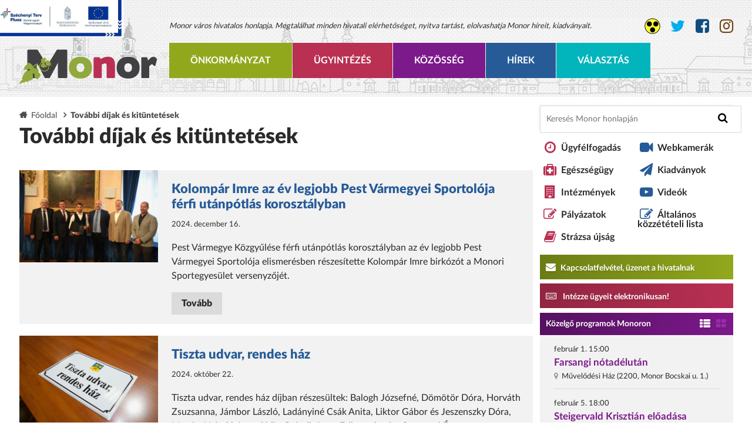

--- FILE ---
content_type: text/html; charset=UTF-8
request_url: https://monor.hu/kategoria/tovabbi-dijak-es-kituntetesek
body_size: 37086
content:
<!doctype html>
<html lang="hu">

<head>
    <meta name="viewport" content="width=device-width, initial-scale=1.0">
    <meta charset="utf-8">
    <title>További díjak és kitüntetések | Monor város hivatalos honlapja</title>
    <link rel="stylesheet" href="https://cdnjs.cloudflare.com/ajax/libs/font-awesome/4.7.0/css/font-awesome.min.css">
    <link rel="stylesheet" type="text/css" href="https://monor.hu/frontend/css/print.css" media="print">
            <link rel="stylesheet" type="text/css" href="/css/screen.css" media="all">
        <link rel="stylesheet" href="https://monor.hu/frontend/css/videojs.css">
    <meta name="keywords" content="további díjak és kitüntetések">
    <meta name="description" content="További díjak és kitüntetések">
    <meta name="og:title" content="További díjak és kitüntetések | Monor város hivatalos honlapja">
    <meta name="og:description" content="További díjak és kitüntetések">
    <meta name="og:type" content="website">
    <meta name="og:site_name" content="Monor város hivatalos honlapja">
    <meta name="og:url" content="https://monor.hu/kategoria/tovabbi-dijak-es-kituntetesek">
    <meta name="og:image" content="https://monor.hu/frontend/img/fb-image.jpg">
    <meta name="DC.title" content="További díjak és kitüntetések | Monor város hivatalos honlapja">
    <meta name="DC.creator" content="Monor város hivatalos honlapja">
    <meta name="DC.creator.Address" content="info@monor.hu">
    <meta name="DC.contributor.personalName" content="Monor város hivatalos honlapja">
    <meta name="DC.contributor.personalName.Address" content="info@monor.hu">
    <meta name="DC.publisher.personalName" content="Monor város hivatalos honlapja">
    <meta name="DC.publisher.personalName.Address" content="info@monor.hu">
    <meta name="DC.subject" content="További díjak és kitüntetések">
    <meta name="DC.date.X-MetadataLastModified" content="2015-12-01">
    <link rel="apple-touch-icon" sizes="57x57" href="https://monor.hu/frontend/img/apple-touch-icon-57x57.png">
    <link rel="apple-touch-icon" sizes="60x60" href="https://monor.hu/frontend/img/apple-touch-icon-60x60.png">
    <link rel="apple-touch-icon" sizes="72x72" href="https://monor.hu/frontend/img/apple-touch-icon-72x72.png">
    <link rel="apple-touch-icon" sizes="76x76" href="https://monor.hu/frontend/img/apple-touch-icon-76x76.png">
    <link rel="apple-touch-icon" sizes="114x114" href="https://monor.hu/frontend/img/apple-touch-icon-114x114.png">
    <link rel="apple-touch-icon" sizes="120x120" href="https://monor.hu/frontend/img/apple-touch-icon-120x120.png">
    <link rel="apple-touch-icon" sizes="144x144" href="https://monor.hu/frontend/img/apple-touch-icon-144x144.png">
    <link rel="apple-touch-icon" sizes="152x152" href="https://monor.hu/frontend/img/apple-touch-icon-152x152.png">
    <link rel="apple-touch-icon" sizes="180x180" href="https://monor.hu/frontend/img/apple-touch-icon-180x180.png">
    <link rel="icon" type="image/png" href="https://monor.hu/frontend/img/favicon-16x16.png" sizes="16x16">
    <link rel="icon" type="image/png" href="https://monor.hu/frontend/img/favicon-32x32.png" sizes="32x32">
    <link rel="icon" type="image/png" href="https://monor.hu/frontend/img/favicon-96x96.png" sizes="96x96">
    <link rel="icon" type="image/png" href="https://monor.hu/frontend/img/android-chrome-192x192.png" sizes="192x192">
    <meta name="msapplication-square70x70logo" content="https://monor.hu/frontend/img/smalltile.png">
    <meta name="msapplication-square150x150logo" content="https://monor.hu/frontend/img/mediumtile.png">
    <meta name="msapplication-wide310x150logo" content="https://monor.hu/frontend/img/widetile.png">
    <meta name="msapplication-square310x310logo" content="https://monor.hu/frontend/img/largetile.png">
    <!--[if lt IE 9]>
        <script src="https://monor.hu/frontend/js/ie.min.js"></script>
    <![endif]-->
    <script src="https://cdn.jsdelivr.net/gh/alpinejs/alpine@v2.x.x/dist/alpine.min.js" defer></script>
    <link rel="stylesheet" href="https://unpkg.com/leaflet@1.6.0/dist/leaflet.css"
        integrity="sha512-xwE/Az9zrjBIphAcBb3F6JVqxf46+CDLwfLMHloNu6KEQCAWi6HcDUbeOfBIptF7tcCzusKFjFw2yuvEpDL9wQ=="
        crossorigin="" />
    <script src="https://unpkg.com/leaflet@1.6.0/dist/leaflet.js"
        integrity="sha512-gZwIG9x3wUXg2hdXF6+rVkLF/0Vi9U8D2Ntg4Ga5I5BZpVkVxlJWbSQtXPSiUTtC0TjtGOmxa1AJPuV0CPthew=="
        crossorigin=""></script>
    </head>

<body>

    <!-- Google Tag Manager -->
    <noscript>
        <iframe src="//www.googletagmanager.com/ns.html?id=GTM-N43NBC" height="0" width="0"
            style="display:none;visibility:hidden"></iframe>
    </noscript>
    <script>
        (function(w, d, s, l, i) {
            w[l] = w[l] || [];
            w[l].push({
                'gtm.start': new Date().getTime(),
                event: 'gtm.js'
            });
            var f = d.getElementsByTagName(s)[0],
                j = d.createElement(s),
                dl = l != 'dataLayer' ? '&l=' + l : '';
            j.async = true;
            j.src =
                '//www.googletagmanager.com/gtm.js?id=' + i + dl;
            f.parentNode.insertBefore(j, f);
        })(window, document, 'script', 'dataLayer', 'GTM-N43NBC');
    </script>
    <!-- End Google Tag Manager -->

    <header id="header">
        <div class="wrapper">
            <a href="https://monor.hu" class="logo">
                                    <img src="https://monor.hu/frontend/img/logo.svg" alt="Monor város hivatalos honlapja">
                            </a>

            <div class="site-header">
                                                    <h1>Monor város hivatalos honlapja. Megtalálhat minden hivatali elérhetőséget, nyitva tartást, elolvashatja Monor híreit, kiadványait.</h1>
                

                <nav id="menu">
                    <ul class="main">
                    <li class="menu-color-1">
                <a class="menu-btn" href="">Önkormányzat</a>
                                    <div class="dropdown">
                                                    <div class="dd-col">
                                                                    <h3><a>Polgármesteri Hivatal</a></h3>
                                    <ul class="dd-list">
                                                                                    <li>
                                                <a
                                                    href="/ugyfelfogadas">
                                                    Ügyfélfogadás, Elérhetőségek
                                                </a>
                                            </li>
                                                                                    <li>
                                                <a
                                                    href="/szervezeti-felepites">
                                                    A szerv vezetői
                                                </a>
                                            </li>
                                                                                    <li>
                                                <a
                                                    href="/rendeletek">
                                                    Rendeletek
                                                </a>
                                            </li>
                                                                                    <li>
                                                <a
                                                    href="/kategoria/koncepciok">
                                                    Koncepciók
                                                </a>
                                            </li>
                                                                                    <li>
                                                <a
                                                    href="/uvegzseb">
                                                    Üvegzseb
                                                </a>
                                            </li>
                                                                                    <li>
                                                <a
                                                    href="/altalanos-kozzeteteli-lista">
                                                    Általános közzétételi lista
                                                </a>
                                            </li>
                                                                                    <li>
                                                <a
                                                    href="/kategoria/hirdetmenyek">
                                                    Hirdetmények
                                                </a>
                                            </li>
                                                                            </ul>
                                                            </div>
                                                    <div class="dd-col">
                                                                    <h3><a>Képviselő-testület</a></h3>
                                    <ul class="dd-list">
                                                                                    <li>
                                                <a
                                                    href="/kepviselotestulet">
                                                    Képviselők
                                                </a>
                                            </li>
                                                                                    <li>
                                                <a
                                                    href="/kategoria/bizottsagok">
                                                    Bizottságok
                                                </a>
                                            </li>
                                                                                    <li>
                                                <a
                                                    href="/kepviselo-testulet-iratai">
                                                    Képviselő-Testület Iratai
                                                </a>
                                            </li>
                                                                                    <li>
                                                <a
                                                    href="/telepulesi-ertektar-bizottsag">
                                                    Települési Értéktár Bizottság
                                                </a>
                                            </li>
                                                                                    <li>
                                                <a
                                                    href="/kategoria/testuleti-ulesek-felvetelei">
                                                    Testületi ülések felvételei
                                                </a>
                                            </li>
                                                                            </ul>
                                                            </div>
                                                    <div class="dd-col">
                                                                    <h3><a>Választások</a></h3>
                                    <ul class="dd-list">
                                                                                    <li>
                                                <a
                                                    href="/kategoria/parlamenti-valasztas-2014">
                                                    2014 - Parlamenti választás
                                                </a>
                                            </li>
                                                                                    <li>
                                                <a
                                                    href="/kategoria/europai-parlamenti-valasztas-2014">
                                                    2014 - EP választás
                                                </a>
                                            </li>
                                                                                    <li>
                                                <a
                                                    href="/kategoria/onkormanyzati-valasztas-2014">
                                                    2014 - Önkormányzati választás
                                                </a>
                                            </li>
                                                                                    <li>
                                                <a
                                                    href="/kategoria/nepszavazas-2016">
                                                    2016 - Népszavazás
                                                </a>
                                            </li>
                                                                                    <li>
                                                <a
                                                    href="uploads/files/oldaltartalom/valasztasok/SKM_C3850170419151000.pdf">
                                                    2017 - HVB határozat
                                                </a>
                                            </li>
                                                                                    <li>
                                                <a
                                                    href="uploads/files/oldaltartalom/valasztasok/SKM_C3850171218130400.pdf">
                                                    2017 - HVI határozat
                                                </a>
                                            </li>
                                                                                    <li>
                                                <a
                                                    href="/kategoria/parlamenti-valasztas-2018">
                                                    2018 - Parlamenti választás
                                                </a>
                                            </li>
                                                                                    <li>
                                                <a
                                                    href="/kategoria/europai-parlamenti-valasztas-2019">
                                                    2019 - EP választás
                                                </a>
                                            </li>
                                                                                    <li>
                                                <a
                                                    href="/kategoria/onkormanyzati-valasztas-2019">
                                                    2019 - Önkormányzati választás
                                                </a>
                                            </li>
                                                                                    <li>
                                                <a
                                                    href="/kategoria/orszaggyulesi-valasztas-es-nepszavazas-2022">
                                                    2022 - Parlamenti választás és népszavazás
                                                </a>
                                            </li>
                                                                                    <li>
                                                <a
                                                    href="/kategoria/oenkormanyzati-es-ep-parlamenti-kepviselo-valasztas-2024">
                                                    2024 - Önkormányzati és EP parlamenti képviselő választás
                                                </a>
                                            </li>
                                                                                    <li>
                                                <a
                                                    href="/kategoria/orszaggyulesi-valasztas-2026">
                                                    2026 - Parlamenti választás
                                                </a>
                                            </li>
                                                                            </ul>
                                                            </div>
                                                    <div class="dd-col">
                                                                    <h3><a>Intézmények</a></h3>
                                    <ul class="dd-list">
                                                                                    <li>
                                                <a
                                                    href="/a-szerv-iranyitasa-felugyelete-vagy-ellenorzese-alatt-allo-vagy-alarendeltsegeben-mukodo-mas-kozfeladatot-ellato-szerv">
                                                    Felügyelt költségvetési szervek
                                                </a>
                                            </li>
                                                                                    <li>
                                                <a
                                                    href="/a-szerv-tulajdonaban-allo-vagy-reszvetelevel-mukodo-gazdalkodo-szervezetek">
                                                    Gazdálkodó szervezetek
                                                </a>
                                            </li>
                                                                                    <li>
                                                <a
                                                    href="/teruleti-szervek">
                                                    Területi szervek
                                                </a>
                                            </li>
                                                                                    <li>
                                                <a
                                                    href="/ovodak">
                                                    Óvodák
                                                </a>
                                            </li>
                                                                                    <li>
                                                <a
                                                    href="/iskolak">
                                                    Általános Iskolák
                                                </a>
                                            </li>
                                                                                    <li>
                                                <a
                                                    href="/kozepiskolak">
                                                    Középiskolák
                                                </a>
                                            </li>
                                                                                    <li>
                                                <a
                                                    href="/muvelodesi-intezmenyek">
                                                    Művelődési intézmények
                                                </a>
                                            </li>
                                                                                    <li>
                                                <a
                                                    href="/muveszeti-oktatas-intezmenyek-kozgyujtemenyek">
                                                    Művészeti - Oktatás Intézmények, Közgyűjtemények
                                                </a>
                                            </li>
                                                                                    <li>
                                                <a
                                                    href="/szocialis-es-gyermekjoleti-intezmenyek">
                                                    Szociális és gyermekjóléti intézmények
                                                </a>
                                            </li>
                                                                            </ul>
                                                            </div>
                                                    <div class="dd-col">
                                                                    <h3><a>Nemzetiségi önkormányzatok</a></h3>
                                    <ul class="dd-list">
                                                                                    <li>
                                                <a
                                                    href="/kategoria/monori-roma-nemzetisegi-oenkormanyzat">
                                                    Monori Roma Nemzetiségi Önkormányzat
                                                </a>
                                            </li>
                                                                                    <li>
                                                <a
                                                    href="/kategoria/monori-roman-nemzetisegi-oenkormanyzat">
                                                    Monori Román Nemzetiségi Önkormányzat
                                                </a>
                                            </li>
                                                                            </ul>
                                                            </div>
                                                    <div class="dd-col">
                                                                    <h3><a>Pályázatok</a></h3>
                                    <ul class="dd-list">
                                                                                    <li>
                                                <a
                                                    href="/kategoria/palyazatok">
                                                    Önkormányzati Pályázatok
                                                </a>
                                            </li>
                                                                                    <li>
                                                <a
                                                    href="/kategoria/hazai-tamogatasu-palyazatok">
                                                    Hazai támogatású pályázatok
                                                </a>
                                            </li>
                                                                                    <li>
                                                <a
                                                    href="/kategoria/europai-unios-palyazatok">
                                                    Európai Uniós Pályázatok
                                                </a>
                                            </li>
                                                                            </ul>
                                                            </div>
                                                    <div class="dd-col">
                                                                    <h3><a>Monori Városfejlesztő Nonprofit Kft.</a></h3>
                                    <ul class="dd-list">
                                                                                    <li>
                                                <a
                                                    href="http://monorivarosfejleszto.hu">
                                                    Monori Városfejlesztő Nonprofit Kft. honlapja
                                                </a>
                                            </li>
                                                                                    <li>
                                                <a
                                                    href="http://monorisportcsarnok.hu/">
                                                    Monor Városi Sportcsarnok
                                                </a>
                                            </li>
                                                                            </ul>
                                                            </div>
                                                    <div class="dd-col">
                                                                    <h3>
                                        <a
                                            href="/kategoria/beruhazasok-es-fejlesztesek">
                                            Beruházások és fejlesztések
                                        </a>
                                    </h3>
                                                            </div>
                                                    <div class="dd-col">
                                                                    <h3>
                                        <a
                                            href="/kiadvanyok-1">
                                            Befektetőknek
                                        </a>
                                    </h3>
                                                            </div>
                                                    <div class="dd-col">
                                                                    <h3>
                                        <a
                                            href="/adatvedelem">
                                            Adatvédelem
                                        </a>
                                    </h3>
                                                            </div>
                                            </div>
                            </li>
                    <li class="menu-color-2">
                <a class="menu-btn" href="">Ügyintézés</a>
                                    <div class="dropdown">
                                                    <div class="dd-col">
                                                                    <h3><a>Nyomtatványok</a></h3>
                                    <ul class="dd-list">
                                                                                    <li>
                                                <a
                                                    href="/elektronikus-ugyintezes">
                                                    Elektronikus ügyintézés
                                                </a>
                                            </li>
                                                                                    <li>
                                                <a
                                                    href="/gyermeketkeztetes">
                                                    Gyermekétkeztetés
                                                </a>
                                            </li>
                                                                                    <li>
                                                <a
                                                    href="/hatosagi-es-szocialis-ugyek">
                                                    Szociális ügyek
                                                </a>
                                            </li>
                                                                                    <li>
                                                <a
                                                    href="/hatosagi-kerelmek-es-nyomtatvanyok">
                                                    Hatósági ügyek
                                                </a>
                                            </li>
                                                                                    <li>
                                                <a
                                                    href="/adougy">
                                                    Önkormányzati Adó ügyek
                                                </a>
                                            </li>
                                                                                    <li>
                                                <a
                                                    href="/muszaki-es-varosgazdalkodasi-es-kornyezetvedelmi-ugyek">
                                                    Műszaki - és városgazdálkodási és környezetvédelmi ügyek
                                                </a>
                                            </li>
                                                                                    <li>
                                                <a
                                                    href="/rendorsegi-kozerdeku-nyomtatvanyok">
                                                    Rendőrségi közérdekű nyomtatványok
                                                </a>
                                            </li>
                                                                                    <li>
                                                <a
                                                    href="/per">
                                                    Perkapus nyomtatványok
                                                </a>
                                            </li>
                                                                                    <li>
                                                <a
                                                    href="/hirek/2020/05/a-veszelyhelyzet-alatti-engedelykotelezettseg-valamint-az-ellenorzott-bejelentesek">
                                                    A veszélyhelyzet alatti engedélykötelezettség, valamint az ellenőrzött bejelentések
                                                </a>
                                            </li>
                                                                            </ul>
                                                            </div>
                                                    <div class="dd-col">
                                                                    <h3><a>Egészségügy</a></h3>
                                    <ul class="dd-list">
                                                                                    <li>
                                                <a
                                                    href="/kategoria/egeszsegugy">
                                                    Információk
                                                </a>
                                            </li>
                                                                                    <li>
                                                <a
                                                    href="/dr-gombos-matild-egeszseghaz">
                                                    Dr. Gombos Matild Egészségház
                                                </a>
                                            </li>
                                                                                    <li>
                                                <a
                                                    href="https://bajcsy.euintezmeny.hu/ellatas/jarobetegellatas/monori-szakrendelo-intezet/monori-szakrendelo-intezet">
                                                    Járóbeteg Szakellátás Elérhetőségei
                                                </a>
                                            </li>
                                                                            </ul>
                                                            </div>
                                                    <div class="dd-col">
                                                                    <h3><a>Településrendezés</a></h3>
                                    <ul class="dd-list">
                                                                                    <li>
                                                <a
                                                    href="/elerhetoseg">
                                                    Elérhetőségek
                                                </a>
                                            </li>
                                                                                    <li>
                                                <a
                                                    href="/telepulesrendezesi-eszkozok">
                                                    Településrendezési eszközök
                                                </a>
                                            </li>
                                                                                    <li>
                                                <a
                                                    href="/kategoria/telepulesrendezes">
                                                    Információk
                                                </a>
                                            </li>
                                                                            </ul>
                                                            </div>
                                                    <div class="dd-col">
                                                                    <h3>
                                        <a
                                            href="/teruleti-szervek">
                                            Területi szervek
                                        </a>
                                    </h3>
                                                            </div>
                                                    <div class="dd-col">
                                                                    <h3><a>Közszolgáltatók</a></h3>
                                    <ul class="dd-list">
                                                                                    <li>
                                                <a
                                                    href="/kozszolgaltatok">
                                                    Elérhetőségek
                                                </a>
                                            </li>
                                                                                    <li>
                                                <a
                                                    href="/kategoria/mvm">
                                                    MVM hírek
                                                </a>
                                            </li>
                                                                                    <li>
                                                <a
                                                    href="/kategoria/dakoev-kft">
                                                    Daköv Nonprofit Kft. hírek
                                                </a>
                                            </li>
                                                                                    <li>
                                                <a
                                                    href="/kategoria/dtkh">
                                                    DTkH Nonprofit Kft. hírek
                                                </a>
                                            </li>
                                                                            </ul>
                                                            </div>
                                                    <div class="dd-col">
                                                                    <h3>
                                        <a
                                            href="/monori-vallalkozok">
                                            Monori vállalkozók
                                        </a>
                                    </h3>
                                                            </div>
                                                    <div class="dd-col">
                                                                    <h3><a>Közlekedés</a></h3>
                                    <ul class="dd-list">
                                                                                    <li>
                                                <a
                                                    href="/kategoria/helyi-kozlekedes">
                                                    Helyi közlekedés
                                                </a>
                                            </li>
                                                                                    <li>
                                                <a
                                                    href="/kategoria/vasuti-kozlekedes">
                                                    Vasúti közlekedés
                                                </a>
                                            </li>
                                                                            </ul>
                                                            </div>
                                            </div>
                            </li>
                    <li class="menu-color-3">
                <a class="menu-btn" href="">Közösség</a>
                                    <div class="dropdown">
                                                    <div class="dd-col">
                                                                    <h3><a>Városunkról</a></h3>
                                    <ul class="dd-list">
                                                                                    <li>
                                                <a
                                                    href="/polgarmesteri-koszonto">
                                                    Köszöntő
                                                </a>
                                            </li>
                                                                                    <li>
                                                <a
                                                    href="/kozlekedes-es-foldrajz">
                                                    Bemutatkozás
                                                </a>
                                            </li>
                                                                                    <li>
                                                <a
                                                    href="/monor-tortenete">
                                                    Monor története
                                                </a>
                                            </li>
                                                                                    <li>
                                                <a
                                                    href="/gazdasag">
                                                    Gazdaság
                                                </a>
                                            </li>
                                                                                    <li>
                                                <a
                                                    href="/szabadido">
                                                    Szabadidő 
                                                </a>
                                            </li>
                                                                                    <li>
                                                <a
                                                    href="/latnivalok">
                                                    Látnivalók
                                                </a>
                                            </li>
                                                                                    <li>
                                                <a
                                                    href="/erossegeink">
                                                    Erősségeink és lehetőségeink
                                                </a>
                                            </li>
                                                                            </ul>
                                                            </div>
                                                    <div class="dd-col">
                                                                    <h3><a>Akikre büszkék vagyunk</a></h3>
                                    <ul class="dd-list">
                                                                                    <li>
                                                <a
                                                    href="/kategoria/diszpolgarok">
                                                    Díszpolgárok
                                                </a>
                                            </li>
                                                                                    <li>
                                                <a
                                                    href="/kategoria/monorert-emlekplakett-es-oklevel">
                                                    Monorért emlékplakett
                                                </a>
                                            </li>
                                                                                    <li>
                                                <a
                                                    href="/kategoria/tovabbi-dijak-es-kituntetesek">
                                                    További díjak és kitüntetések
                                                </a>
                                            </li>
                                                                                    <li>
                                                <a
                                                    href="/kategoria/szepkoruak-koszontese">
                                                    Szépkorúak köszöntése
                                                </a>
                                            </li>
                                                                                    <li>
                                                <a
                                                    href="/media/gulag-emlekbizottsag-tortenelmi-interju-kaldenekker-ferenc">
                                                    Gulág Emlékbizottság -  Történelmi interjú - Kaldenekker  Ferenc
                                                </a>
                                            </li>
                                                                            </ul>
                                                            </div>
                                                    <div class="dd-col">
                                                                    <h3><a>Rendezvények</a></h3>
                                    <ul class="dd-list">
                                                                                    <li>
                                                <a
                                                    href="https://monor.hu/esemenyek">
                                                    Közelgő programok Monoron
                                                </a>
                                            </li>
                                                                                    <li>
                                                <a
                                                    href="/kategoria/varosi-rendezvenyek">
                                                    Városi rendezvények
                                                </a>
                                            </li>
                                                                                    <li>
                                                <a
                                                    href="/kategoria/vigado-kulturalis-es-civil-kozpont">
                                                    Vigadó Kulturális és Civil Központ
                                                </a>
                                            </li>
                                                                                    <li>
                                                <a
                                                    href="/kategoria/borvidekek-hetvegeje">
                                                    Borvidékek Hétvégéje
                                                </a>
                                            </li>
                                                                                    <li>
                                                <a
                                                    href="/kategoria/intezmenyek-civil-szervezetek-rendezvenyei">
                                                    Intézmények, civil szervezetek, egyházak rendezvényei
                                                </a>
                                            </li>
                                                                                    <li>
                                                <a
                                                    href="/szilankok-56">
                                                    Szilánkok &#039;56
                                                </a>
                                            </li>
                                                                            </ul>
                                                            </div>
                                                    <div class="dd-col">
                                                                    <h3>
                                        <a
                                            href="http://info.monoripincek.hu">
                                            Monori Pincefalu
                                        </a>
                                    </h3>
                                                            </div>
                                                    <div class="dd-col">
                                                                    <h3><a>Társadalmi élet</a></h3>
                                    <ul class="dd-list">
                                                                                    <li>
                                                <a
                                                    href="/civil-szervezetek">
                                                    Civil szervezetek
                                                </a>
                                            </li>
                                                                                    <li>
                                                <a
                                                    href="/egyhazak">
                                                    Egyházak
                                                </a>
                                            </li>
                                                                                    <li>
                                                <a
                                                    href="/kulturalis-elet">
                                                    Vigadó és kulturális élet
                                                </a>
                                            </li>
                                                                            </ul>
                                                            </div>
                                                    <div class="dd-col">
                                                                    <h3><a>Sport</a></h3>
                                    <ul class="dd-list">
                                                                                    <li>
                                                <a
                                                    href="https://monor.hu/varosi-uszoda">
                                                    Városi Uszoda
                                                </a>
                                            </li>
                                                                                    <li>
                                                <a
                                                    href="/balassi-utcai-sporttelep">
                                                    Balassi utcai sporttelep
                                                </a>
                                            </li>
                                                                                    <li>
                                                <a
                                                    href="http://monorisportcsarnok.hu/">
                                                    Monor Városi Sportcsarnok
                                                </a>
                                            </li>
                                                                                    <li>
                                                <a
                                                    href="/monori-sport-egyesulet2">
                                                    Monori Sport Egyesület
                                                </a>
                                            </li>
                                                                                    <li>
                                                <a
                                                    href="/tenisz-club-monor-sportegyesulet">
                                                    Tenisz Club Monor Sportegyesület
                                                </a>
                                            </li>
                                                                                    <li>
                                                <a
                                                    href="/kategoria/varosi-sporthirek">
                                                    Sporthírek és sportesemények
                                                </a>
                                            </li>
                                                                            </ul>
                                                            </div>
                                            </div>
                            </li>
                    <li class="menu-color-4">
                <a class="menu-btn" href="http://www.monor.hu/hirek">Hírek</a>
                            </li>
                    <li class="menu-color-5">
                <a class="menu-btn" href="https://monor.hu/kategoria/orszaggyulesi-valasztas-2026">Választás</a>
                            </li>
            </ul>
                </nav>
            </div>

            <div class="social-links">
                
                                    <a href="https://monor.hu/sightless" class="sl" title="Akadálymentes verzió"></a>
                                <a href="https://twitter.com/monorvaros" class="twit" target="_blank"
                    aria-label="Monor város Twitter oldala">
                    <i class="fa fa-twitter"></i>
                </a>
                <a href="https://www.facebook.com/MonorHivatalosOldala" class="fb" target="_blank"
                    aria-label="Monor város Facebook oldala">
                    <i class="fa fa-facebook-square"></i>
                </a>
                <a href="https://www.instagram.com/monorvaros" class="ig" target="_blank"
                    aria-label="Monor város Instagram oldala">
                    <i class="fa fa-instagram"></i>
                </a>
            </div>
        </div>
    </header>

    
    <main class="main-content" id="main-content">
        <div class="wrapper">
            <div class="site-col pull-left">
                <nav class="breadcrumb">
                    <span><a href="https://monor.hu">Főoldal</a></span>
                    <span>További díjak és kitüntetések</span>
                </nav>

                <h1 class="page-title">További díjak és kitüntetések</h1>

                                    <div class="news-list search-results">
                                                    <article class="news-item news-item-gray news-color-8">
                                                                    <div class="news-image">
                                        <a href="https://monor.hu/hirek/2024/12/kolompar-imre-az-ev-legjobb-pest-varmegyei-sportoloja-ferfi-utanpotlas-korosztalyban">
                                            <img
                                                src="https://monor.hu/uploads/images/hirek/2024/DSC00698.jpeg"
                                                alt="Kolompár Imre az év legjobb Pest Vármegyei Sportolója férfi utánpótlás korosztályban"
                                                title="Kolompár Imre az év legjobb Pest Vármegyei Sportolója férfi utánpótlás korosztályban"
                                            >
                                        </a>
                                    </div>
                                
                                <div class="news-item-body">
                                    <h2 class="title"><a href="https://monor.hu/hirek/2024/12/kolompar-imre-az-ev-legjobb-pest-varmegyei-sportoloja-ferfi-utanpotlas-korosztalyban">Kolompár Imre az év legjobb Pest Vármegyei Sportolója férfi utánpótlás korosztályban</a></h2>
                                                                            <div class="date">2024. december 16.</div>
                                                                        <div class="page-body"><p>Pest Vármegye Közgyűlése férfi utánpótlás korosztályban az év legjobb Pest Vármegyei Sportolója elismerésben részesítette Kolompár Imre birkózót a Monori Sportegyesület versenyzőjét.</p></div>
                                    <div>
                                        <a
                                            class="btn btn-default"
                                            href="https://monor.hu/hirek/2024/12/kolompar-imre-az-ev-legjobb-pest-varmegyei-sportoloja-ferfi-utanpotlas-korosztalyban"
                                            title="Tovább: Kolompár Imre az év legjobb Pest Vármegyei Sportolója férfi utánpótlás korosztályban"
                                        >
                                            Tovább                                        </a>
                                    </div>
                                </div>
                            </article>
                                                    <article class="news-item news-item-gray news-color-8">
                                                                    <div class="news-image">
                                        <a href="https://monor.hu/hirek/2024/10/tiszta-udvar-rendes-haz-1">
                                            <img
                                                src="https://monor.hu/uploads/images/hirek/2024/DSC09335.jpeg"
                                                alt="Tiszta udvar, rendes ház"
                                                title="Tiszta udvar, rendes ház"
                                            >
                                        </a>
                                    </div>
                                
                                <div class="news-item-body">
                                    <h2 class="title"><a href="https://monor.hu/hirek/2024/10/tiszta-udvar-rendes-haz-1">Tiszta udvar, rendes ház</a></h2>
                                                                            <div class="date">2024. október 22.</div>
                                                                        <div class="page-body"><p>Tiszta udvar, rendes ház díjban részesültek: Balogh Józsefné, Dömötör Dóra, Horváth Zsuzsanna, Jámbor László, Ladányiné Csák Anita, Liktor Gábor és Jeszenszky Dóra, Magócsi László és családja, Rojcsik Anna Erika, valamint Somszegi Éva.</p></div>
                                    <div>
                                        <a
                                            class="btn btn-default"
                                            href="https://monor.hu/hirek/2024/10/tiszta-udvar-rendes-haz-1"
                                            title="Tovább: Tiszta udvar, rendes ház"
                                        >
                                            Tovább                                        </a>
                                    </div>
                                </div>
                            </article>
                                                    <article class="news-item news-item-gray news-color-8">
                                                                    <div class="news-image">
                                        <a href="https://monor.hu/hirek/2024/10/atadasra-kerult-a-monor-kozbiztonsagaert-dij">
                                            <img
                                                src="https://monor.hu/uploads/images/hirek/2024/DSC00227.jpeg"
                                                alt="Átadásra került a Monor Közbiztonságáért Díj"
                                                title="Átadásra került a Monor Közbiztonságáért Díj"
                                            >
                                        </a>
                                    </div>
                                
                                <div class="news-item-body">
                                    <h2 class="title"><a href="https://monor.hu/hirek/2024/10/atadasra-kerult-a-monor-kozbiztonsagaert-dij">Átadásra került a Monor Közbiztonságáért Díj</a></h2>
                                                                            <div class="date">2024. október 21.</div>
                                                                        <div class="page-body"><p>Monor Közbiztonságáért Díjban részesült Lovas Mónika c.r. főtörzszászlós a város közbiztonsága érdekében végzett kiemelkedő tevékenységéért.</p></div>
                                    <div>
                                        <a
                                            class="btn btn-default"
                                            href="https://monor.hu/hirek/2024/10/atadasra-kerult-a-monor-kozbiztonsagaert-dij"
                                            title="Tovább: Átadásra került a Monor Közbiztonságáért Díj"
                                        >
                                            Tovább                                        </a>
                                    </div>
                                </div>
                            </article>
                                                    <article class="news-item news-item-gray news-color-8">
                                                                    <div class="news-image">
                                        <a href="https://monor.hu/hirek/2023/11/kozossegeket-tamogato-onkormanyzat-dijban-reszesult-monor-varos-onkormanyzata">
                                            <img
                                                src="https://monor.hu/uploads/images/rendezvenyek/2023_Vigado/DSC08300.jpeg"
                                                alt="Közösségeket Támogató Önkormányzat díjban részesült Monor Város Önkormányzata"
                                                title="Közösségeket Támogató Önkormányzat díjban részesült Monor Város Önkormányzata"
                                            >
                                        </a>
                                    </div>
                                
                                <div class="news-item-body">
                                    <h2 class="title"><a href="https://monor.hu/hirek/2023/11/kozossegeket-tamogato-onkormanyzat-dijban-reszesult-monor-varos-onkormanyzata">Közösségeket Támogató Önkormányzat díjban részesült Monor Város Önkormányzata</a></h2>
                                                                            <div class="date">2023. november 10.</div>
                                                                        <div class="page-body"><p>Közösségeket Támogató Önkormányzat díjat azok az önkormányzatok kaphatnak, amelyek jelentős mértékben támogatják a településükön működő közösségeket és példaértékű szerepet vállalnak azok megerősítésében, valamint az együttműködésben és új közösségek létrehozásában.</p></div>
                                    <div>
                                        <a
                                            class="btn btn-default"
                                            href="https://monor.hu/hirek/2023/11/kozossegeket-tamogato-onkormanyzat-dijban-reszesult-monor-varos-onkormanyzata"
                                            title="Tovább: Közösségeket Támogató Önkormányzat díjban részesült Monor Város Önkormányzata"
                                        >
                                            Tovább                                        </a>
                                    </div>
                                </div>
                            </article>
                                                    <article class="news-item news-item-gray news-color-8">
                                                                    <div class="news-image">
                                        <a href="https://monor.hu/hirek/2023/10/toth-agnes-es-gaalne-krokavecz-andrea-kaptak-a-koz-szolgalataert-dijat">
                                            <img
                                                src="https://monor.hu/uploads/images/hirek/dijak/DSC01697.jpeg"
                                                alt="Tóth Ágnes és Gaálné Krokavecz Andrea kapták a  Köz Szolgálatáért Díjat"
                                                title="Tóth Ágnes és Gaálné Krokavecz Andrea kapták a  Köz Szolgálatáért Díjat"
                                            >
                                        </a>
                                    </div>
                                
                                <div class="news-item-body">
                                    <h2 class="title"><a href="https://monor.hu/hirek/2023/10/toth-agnes-es-gaalne-krokavecz-andrea-kaptak-a-koz-szolgalataert-dijat">Tóth Ágnes és Gaálné Krokavecz Andrea kapták a  Köz Szolgálatáért Díjat</a></h2>
                                                                            <div class="date">2023. október 23.</div>
                                                                        <div class="page-body"><p>Az 1956-os forradalom és szabadságharc emlékére szervezett városi ünnepség keretén belül adta át Darázsi Kálmán polgármester a Köz Szolgálatáért Díjat, melyet Tóth Ágnes a Monori Ady Úti Általános Iskola egykori igazgatója, valamint Gaálné Krokavecz Andrea a CSZC Szterényi József Technikum és Szakképző Iskola pedagógusa vehettek át.</p></div>
                                    <div>
                                        <a
                                            class="btn btn-default"
                                            href="https://monor.hu/hirek/2023/10/toth-agnes-es-gaalne-krokavecz-andrea-kaptak-a-koz-szolgalataert-dijat"
                                            title="Tovább: Tóth Ágnes és Gaálné Krokavecz Andrea kapták a  Köz Szolgálatáért Díjat"
                                        >
                                            Tovább                                        </a>
                                    </div>
                                </div>
                            </article>
                                                    <article class="news-item news-item-gray news-color-8">
                                                                    <div class="news-image">
                                        <a href="https://monor.hu/hirek/2023/10/monor-kozbiztonsagaert-dijban-reszesult-bodor-mihaly">
                                            <img
                                                src="https://monor.hu/uploads/images/hirek/2023/DSC01529.jpeg"
                                                alt="Monor Közbiztonságáért Díjban részesült Bodor Mihály"
                                                title="Monor Közbiztonságáért Díjban részesült Bodor Mihály"
                                            >
                                        </a>
                                    </div>
                                
                                <div class="news-item-body">
                                    <h2 class="title"><a href="https://monor.hu/hirek/2023/10/monor-kozbiztonsagaert-dijban-reszesult-bodor-mihaly">Monor Közbiztonságáért Díjban részesült Bodor Mihály</a></h2>
                                                                            <div class="date">2023. október 12.</div>
                                                                        <div class="page-body"><p>Darázsi Kálmán polgármester adta át a Monor Közbiztonságáért Díjat Bodor Mihály részére. Bodor Mihály 2008 óta a Monori Polgárőr Közhasznú Egyesület aktív tagja.</p></div>
                                    <div>
                                        <a
                                            class="btn btn-default"
                                            href="https://monor.hu/hirek/2023/10/monor-kozbiztonsagaert-dijban-reszesult-bodor-mihaly"
                                            title="Tovább: Monor Közbiztonságáért Díjban részesült Bodor Mihály"
                                        >
                                            Tovább                                        </a>
                                    </div>
                                </div>
                            </article>
                                                    <article class="news-item news-item-gray news-color-8">
                                                                    <div class="news-image">
                                        <a href="https://monor.hu/hirek/2023/06/atadtak-a-monor-varos-onkormanyzata-2023-evben-monor-varos-nevelesi-oktatasi-es-kozmuvelodesi-dijat">
                                            <img
                                                src="https://monor.hu/uploads/images/hirek/2023/DSC08340.jpeg"
                                                alt="Átadták a Monor Város Nevelési, Oktatási és Közművelődési Díjat"
                                                title="Átadták a Monor Város Nevelési, Oktatási és Közművelődési Díjat"
                                            >
                                        </a>
                                    </div>
                                
                                <div class="news-item-body">
                                    <h2 class="title"><a href="https://monor.hu/hirek/2023/06/atadtak-a-monor-varos-onkormanyzata-2023-evben-monor-varos-nevelesi-oktatasi-es-kozmuvelodesi-dijat">Átadták a Monor Város Nevelési, Oktatási és Közművelődési Díjat</a></h2>
                                                                            <div class="date">2023. június 1.</div>
                                                                        <div class="page-body"><p>Monor Város Önkormányzata 2023. évben Monor Város Nevelési, Oktatási és Közművelődési Díjat adományozott Zsombok Erikának, Hegedűs Józsefnének, Veres Ilonának és Dancsné Tóth Juditnak.</p></div>
                                    <div>
                                        <a
                                            class="btn btn-default"
                                            href="https://monor.hu/hirek/2023/06/atadtak-a-monor-varos-onkormanyzata-2023-evben-monor-varos-nevelesi-oktatasi-es-kozmuvelodesi-dijat"
                                            title="Tovább: Átadták a Monor Város Nevelési, Oktatási és Közművelődési Díjat"
                                        >
                                            Tovább                                        </a>
                                    </div>
                                </div>
                            </article>
                                                    <article class="news-item news-item-gray news-color-8">
                                                                    <div class="news-image">
                                        <a href="https://monor.hu/hirek/2022/12/tekintelyes-eredmenyeket-szereztek-a-monori-ujborok">
                                            <img
                                                src="https://monor.hu/uploads/images/hirek/2022/1219_ujbor1.jpg"
                                                alt="Tekintélyes eredményeket értek el a monori újborok"
                                                title="Tekintélyes eredményeket értek el a monori újborok"
                                            >
                                        </a>
                                    </div>
                                
                                <div class="news-item-body">
                                    <h2 class="title"><a href="https://monor.hu/hirek/2022/12/tekintelyes-eredmenyeket-szereztek-a-monori-ujborok">Tekintélyes eredményeket értek el a monori újborok</a></h2>
                                                                            <div class="date">2022. december 19.</div>
                                                                        <div class="page-body"><p>Az év utolsó hónapjaiban két országos szinten is jelentős borversenyt rendeznek, melyen már az újborok minőségéről győződhetnek meg a zsűritagok. Régen nem látott sikereket értek el a monori borok, egy Nagy aranyérem, valamint három-három Arany- és Ezüstérem elismerést kapott a négy résztvevő borászat.</p></div>
                                    <div>
                                        <a
                                            class="btn btn-default"
                                            href="https://monor.hu/hirek/2022/12/tekintelyes-eredmenyeket-szereztek-a-monori-ujborok"
                                            title="Tovább: Tekintélyes eredményeket értek el a monori újborok"
                                        >
                                            Tovább                                        </a>
                                    </div>
                                </div>
                            </article>
                                                    <article class="news-item news-item-gray news-color-8">
                                                                    <div class="news-image">
                                        <a href="https://monor.hu/hirek/2022/12/monori-gimnazistak-nyertek-az-i-buzanszky-jeno-orszagos-sporttorteneti-vetelkedot">
                                            <img
                                                src="https://monor.hu/uploads/images/hirek/2022/1213_BuzanszkyVerseny_2022_MonoriJAG_csapat.jpg"
                                                alt="Monori gimnazisták nyerték az I. Buzánszky Jenő Országos Sporttörténeti Vetélkedőt"
                                                title="Monori gimnazisták nyerték az I. Buzánszky Jenő Országos Sporttörténeti Vetélkedőt"
                                            >
                                        </a>
                                    </div>
                                
                                <div class="news-item-body">
                                    <h2 class="title"><a href="https://monor.hu/hirek/2022/12/monori-gimnazistak-nyertek-az-i-buzanszky-jeno-orszagos-sporttorteneti-vetelkedot">Monori gimnazisták nyerték az I. Buzánszky Jenő Országos Sporttörténeti Vetélkedőt</a></h2>
                                                                            <div class="date">2022. december 13.</div>
                                                                        <div class="page-body"><p>Dombóváron, november végén került megrendezésre az I. Buzánszky Jenő Országos Sporttörténeti Vetélkedő. A megmérettetésen tucatnyi intézmény közül a monori József Attila Gimnázium csapata végzett az első helyen!&nbsp;</p></div>
                                    <div>
                                        <a
                                            class="btn btn-default"
                                            href="https://monor.hu/hirek/2022/12/monori-gimnazistak-nyertek-az-i-buzanszky-jeno-orszagos-sporttorteneti-vetelkedot"
                                            title="Tovább: Monori gimnazisták nyerték az I. Buzánszky Jenő Országos Sporttörténeti Vetélkedőt"
                                        >
                                            Tovább                                        </a>
                                    </div>
                                </div>
                            </article>
                                                    <article class="news-item news-item-gray news-color-8">
                                                                    <div class="news-image">
                                        <a href="https://monor.hu/hirek/2022/10/atadtak-a-koz-szolgalataert-dijat">
                                            <img
                                                src="https://monor.hu/uploads/images/hirek/2022/DSC00193.jpeg"
                                                alt="Átadták a Köz Szolgálatáért Díjat"
                                                title="Átadták a Köz Szolgálatáért Díjat"
                                            >
                                        </a>
                                    </div>
                                
                                <div class="news-item-body">
                                    <h2 class="title"><a href="https://monor.hu/hirek/2022/10/atadtak-a-koz-szolgalataert-dijat">Átadták a Köz Szolgálatáért Díjat</a></h2>
                                                                            <div class="date">2022. október 23.</div>
                                                                        <div class="page-body"><p>2022-ben Nimmerfrohné Bihari Katalin részére adta át a kitüntetést Darázsi Kálmán polgármester az október 23-i megemlékezés keretében.</p></div>
                                    <div>
                                        <a
                                            class="btn btn-default"
                                            href="https://monor.hu/hirek/2022/10/atadtak-a-koz-szolgalataert-dijat"
                                            title="Tovább: Átadták a Köz Szolgálatáért Díjat"
                                        >
                                            Tovább                                        </a>
                                    </div>
                                </div>
                            </article>
                                                    <article class="news-item news-item-gray news-color-8">
                                                                    <div class="news-image">
                                        <a href="https://monor.hu/hirek/2022/10/tosgyokeres-monori-rendor-kapta-a-monor-kozbiztonsagaert-dijat">
                                            <img
                                                src="https://monor.hu/uploads/images/hirek/2022/DSC00076.jpeg"
                                                alt="Tősgyökeres monori rendőr kapta a Monor Közbiztonságáért Díjat"
                                                title="Tősgyökeres monori rendőr kapta a Monor Közbiztonságáért Díjat"
                                            >
                                        </a>
                                    </div>
                                
                                <div class="news-item-body">
                                    <h2 class="title"><a href="https://monor.hu/hirek/2022/10/tosgyokeres-monori-rendor-kapta-a-monor-kozbiztonsagaert-dijat">Tősgyökeres monori rendőr kapta a Monor Közbiztonságáért Díjat</a></h2>
                                                                            <div class="date">2022. október 13.</div>
                                                                        <div class="page-body"><p>2022-ben a Monori Rendőrkapitányság főtörzsőrmestere Bánlaki Zsolt körzeti megbízott vehette át az önkormányzati elismerést.</p></div>
                                    <div>
                                        <a
                                            class="btn btn-default"
                                            href="https://monor.hu/hirek/2022/10/tosgyokeres-monori-rendor-kapta-a-monor-kozbiztonsagaert-dijat"
                                            title="Tovább: Tősgyökeres monori rendőr kapta a Monor Közbiztonságáért Díjat"
                                        >
                                            Tovább                                        </a>
                                    </div>
                                </div>
                            </article>
                                                    <article class="news-item news-item-gray news-color-8">
                                                                    <div class="news-image">
                                        <a href="https://monor.hu/hirek/2022/09/iden-ujra-atadtak-a-tiszta-udvar-rendes-haz-elismereseket">
                                            <img
                                                src="https://monor.hu/uploads/images/hirek/2022/DSC09163.jpeg"
                                                alt="Idén újra átadták a Tiszta udvar, rendes ház elismeréseket"
                                                title="Idén újra átadták a Tiszta udvar, rendes ház elismeréseket"
                                            >
                                        </a>
                                    </div>
                                
                                <div class="news-item-body">
                                    <h2 class="title"><a href="https://monor.hu/hirek/2022/09/iden-ujra-atadtak-a-tiszta-udvar-rendes-haz-elismereseket">Idén újra átadták a Tiszta udvar, rendes ház elismeréseket</a></h2>
                                                                            <div class="date">2022. szeptember 19.</div>
                                                                        <div class="page-body"><p>2022-ben hat nevezés érkezett a családi ház kategóriában, melyben olyan magánszemélyeknek adományozható az elismerés, akik az ingatlanjuk és környezetének rendben tartásával, felvirágoztatásával, példa értékű fenntartásával hozzájárulnak Monor városszépítéséhez.</p></div>
                                    <div>
                                        <a
                                            class="btn btn-default"
                                            href="https://monor.hu/hirek/2022/09/iden-ujra-atadtak-a-tiszta-udvar-rendes-haz-elismereseket"
                                            title="Tovább: Idén újra átadták a Tiszta udvar, rendes ház elismeréseket"
                                        >
                                            Tovább                                        </a>
                                    </div>
                                </div>
                            </article>
                                                    <article class="news-item news-item-gray news-color-8">
                                                                    <div class="news-image">
                                        <a href="https://monor.hu/hirek/2022/09/koszontottek-az-idei-jo-tanulo-jo-sportolo-dijjal-kituntetett-fiatalokat">
                                            <img
                                                src="https://monor.hu/uploads/images/hirek/2022/DSC09183.jpeg"
                                                alt="Köszöntötték az idei Jó Tanuló - Jó Sportoló díjjal kitüntetett fiatalokat"
                                                title="Köszöntötték az idei Jó Tanuló - Jó Sportoló díjjal kitüntetett fiatalokat"
                                            >
                                        </a>
                                    </div>
                                
                                <div class="news-item-body">
                                    <h2 class="title"><a href="https://monor.hu/hirek/2022/09/koszontottek-az-idei-jo-tanulo-jo-sportolo-dijjal-kituntetett-fiatalokat">Köszöntötték az idei Jó Tanuló - Jó Sportoló díjjal kitüntetett fiatalokat</a></h2>
                                                                            <div class="date">2022. szeptember 15.</div>
                                                                        <div class="page-body"><p>Több mint tíz éves hagyomány városunkban, hogy a tanévkezdést követő első képviselő-testületi ülésen köszöntik az előző tanév alapján "Monor Város Jó Tanulója - Jó Sportolója" díjjal elismert monori fiatalokat.</p></div>
                                    <div>
                                        <a
                                            class="btn btn-default"
                                            href="https://monor.hu/hirek/2022/09/koszontottek-az-idei-jo-tanulo-jo-sportolo-dijjal-kituntetett-fiatalokat"
                                            title="Tovább: Köszöntötték az idei Jó Tanuló - Jó Sportoló díjjal kitüntetett fiatalokat"
                                        >
                                            Tovább                                        </a>
                                    </div>
                                </div>
                            </article>
                                                    <article class="news-item news-item-gray news-color-8">
                                                                    <div class="news-image">
                                        <a href="https://monor.hu/hirek/2022/06/elismero-oklevelet-vehetett-at-kurdi-gabor">
                                            <img
                                                src="https://monor.hu/uploads/images/hirek/2022/DSC_0139.jpg"
                                                alt="Elismerő oklevelet vehetett át Kurdi Gábor 8. danos karate mester"
                                                title="Elismerő oklevelet vehetett át Kurdi Gábor 8. danos karate mester"
                                            >
                                        </a>
                                    </div>
                                
                                <div class="news-item-body">
                                    <h2 class="title"><a href="https://monor.hu/hirek/2022/06/elismero-oklevelet-vehetett-at-kurdi-gabor">Elismerő oklevelet vehetett át Kurdi Gábor 8. danos karate mester</a></h2>
                                                                            <div class="date">2022. június 23.</div>
                                                                        <div class="page-body"><div>Kurdi Gábor 1987 szeptembere óta aktív támogatója a monori karateélet alakulásának, tanítványai őszinte tisztelettel és hálával tartoznak munkásságáért.</div></div>
                                    <div>
                                        <a
                                            class="btn btn-default"
                                            href="https://monor.hu/hirek/2022/06/elismero-oklevelet-vehetett-at-kurdi-gabor"
                                            title="Tovább: Elismerő oklevelet vehetett át Kurdi Gábor 8. danos karate mester"
                                        >
                                            Tovább                                        </a>
                                    </div>
                                </div>
                            </article>
                                                    <article class="news-item news-item-gray news-color-8">
                                                                    <div class="news-image">
                                        <a href="https://monor.hu/hirek/2022/06/iden-ujra-atadtak-az-ev-bora-monoron-cimet">
                                            <img
                                                src="https://monor.hu/uploads/images/hirek/2022/0617_varosbora.jpg"
                                                alt="Idén újra átadták az Év Bora Monoron címet"
                                                title="Idén újra átadták az Év Bora Monoron címet"
                                            >
                                        </a>
                                    </div>
                                
                                <div class="news-item-body">
                                    <h2 class="title"><a href="https://monor.hu/hirek/2022/06/iden-ujra-atadtak-az-ev-bora-monoron-cimet">Idén újra átadták az Év Bora Monoron címet</a></h2>
                                                                            <div class="date">2022. június 17.</div>
                                                                        <div class="page-body"><p>2022-ben a címet a Strázsahegyi Borház Kékfrankos Rosé Gyöngyözőbora érdemelte ki.</p></div>
                                    <div>
                                        <a
                                            class="btn btn-default"
                                            href="https://monor.hu/hirek/2022/06/iden-ujra-atadtak-az-ev-bora-monoron-cimet"
                                            title="Tovább: Idén újra átadták az Év Bora Monoron címet"
                                        >
                                            Tovább                                        </a>
                                    </div>
                                </div>
                            </article>
                                                    <article class="news-item news-item-gray news-color-8">
                                                                    <div class="news-image">
                                        <a href="https://monor.hu/hirek/2022/06/pedagogus-nap-alkalmabol-koszontottek-a-varosban-dolgozo-tanitokat-es-neveloket-1">
                                            <img
                                                src="https://monor.hu/uploads/images/hirek/2022/DSC06192.jpeg"
                                                alt="Pedagógus nap alkalmából köszöntötték a városban dolgozó tanítókat és nevelőket"
                                                title="Pedagógus nap alkalmából köszöntötték a városban dolgozó tanítókat és nevelőket"
                                            >
                                        </a>
                                    </div>
                                
                                <div class="news-item-body">
                                    <h2 class="title"><a href="https://monor.hu/hirek/2022/06/pedagogus-nap-alkalmabol-koszontottek-a-varosban-dolgozo-tanitokat-es-neveloket-1">Pedagógus nap alkalmából köszöntötték a városban dolgozó tanítókat és nevelőket</a></h2>
                                                                            <div class="date">2022. június 3.</div>
                                                                        <div class="page-body"><p>Városunkban több mint két évtizedes hagyomány, hogy pedagógus nap alkalmából az önkormányzat köszönti az óvodai nevelőket, általános és középiskolai dolgozókat. Ezen a napon került sor a „Monor Város Nevelési, Oktatási és Közművelődési Díjak” átadására is.</p></div>
                                    <div>
                                        <a
                                            class="btn btn-default"
                                            href="https://monor.hu/hirek/2022/06/pedagogus-nap-alkalmabol-koszontottek-a-varosban-dolgozo-tanitokat-es-neveloket-1"
                                            title="Tovább: Pedagógus nap alkalmából köszöntötték a városban dolgozó tanítókat és nevelőket"
                                        >
                                            Tovább                                        </a>
                                    </div>
                                </div>
                            </article>
                                                    <article class="news-item news-item-gray news-color-8">
                                                                    <div class="news-image">
                                        <a href="https://monor.hu/hirek/2022/03/ismet-monori-termekeket-dijaztak">
                                            <img
                                                src="https://monor.hu/uploads/images/hirek/2022/0328_ecet2.jpg"
                                                alt="Ismét monori termékeket díjaztak"
                                                title="Ismét monori termékeket díjaztak"
                                            >
                                        </a>
                                    </div>
                                
                                <div class="news-item-body">
                                    <h2 class="title"><a href="https://monor.hu/hirek/2022/03/ismet-monori-termekeket-dijaztak">Ismét monori termékeket díjaztak</a></h2>
                                                                            <div class="date">2022. március 31.</div>
                                                                        <div class="page-body"><p>Egyre népszerűbbek és évről-évre remek minőségűek a Monoron készülő kézműves termékek, élelmiszerek. Mi sem bizonyítja ezt jobban, mint a közelmúltban, helyi termelők által kiérdemelt hazai és külföldi elismerések. Előbb a Megyeri-Hanti Pince rozé borok világversenyén elért aranyérméről olvashattunk - ahol a Strázsahegyi Borház is begyűjtött egy ezüstérmet -, majd a Csúzi Családi Pincészet négy bronzérméről jött a hír, melyet az I. Nemzeti Ecet Szemlén szereztek!</p></div>
                                    <div>
                                        <a
                                            class="btn btn-default"
                                            href="https://monor.hu/hirek/2022/03/ismet-monori-termekeket-dijaztak"
                                            title="Tovább: Ismét monori termékeket díjaztak"
                                        >
                                            Tovább                                        </a>
                                    </div>
                                </div>
                            </article>
                                                    <article class="news-item news-item-gray news-color-8">
                                                                    <div class="news-image">
                                        <a href="https://monor.hu/hirek/2021/12/monori-bor-az-orszag-legjobb-tiz-ujbora-kozott">
                                            <img
                                                src="https://monor.hu/uploads/images/hirek/2021/1213_borpohar.jpg"
                                                alt="Monori bor az ország legjobb tíz újbora között"
                                                title="Monori bor az ország legjobb tíz újbora között"
                                            >
                                        </a>
                                    </div>
                                
                                <div class="news-item-body">
                                    <h2 class="title"><a href="https://monor.hu/hirek/2021/12/monori-bor-az-orszag-legjobb-tiz-ujbora-kozott">Monori bor az ország legjobb tíz újbora között</a></h2>
                                                                            <div class="date">2021. december 13.</div>
                                                                        <div class="page-body"><p>December elején hagyományosan megrendezésre kerülnek az első borversenyek az adott évben készült újborok számára. A monori borok két versenyen is szépen szerepeltek, a Magyarország Legjobb Újbora Borversenyen a legjobb tíz tétel között végzett Monoron készült bor; miközben az Országos Rozé Borversenyen is kettő aranyérmet szereztek a helyi borok.</p></div>
                                    <div>
                                        <a
                                            class="btn btn-default"
                                            href="https://monor.hu/hirek/2021/12/monori-bor-az-orszag-legjobb-tiz-ujbora-kozott"
                                            title="Tovább: Monori bor az ország legjobb tíz újbora között"
                                        >
                                            Tovább                                        </a>
                                    </div>
                                </div>
                            </article>
                                                    <article class="news-item news-item-gray news-color-8">
                                                                    <div class="news-image">
                                        <a href="https://monor.hu/hirek/2021/11/humanitarius-telepueles-dijat-adomanyozott-a-voeroeskereszt-varosunk-reszere">
                                            <img
                                                src="https://monor.hu/uploads/images/hirek/2021/1129_humanitarius.jpg"
                                                alt="Humanitárius Település díjat adományozott a Vöröskereszt városunk részére"
                                                title="Humanitárius Település díjat adományozott a Vöröskereszt városunk részére"
                                            >
                                        </a>
                                    </div>
                                
                                <div class="news-item-body">
                                    <h2 class="title"><a href="https://monor.hu/hirek/2021/11/humanitarius-telepueles-dijat-adomanyozott-a-voeroeskereszt-varosunk-reszere">Humanitárius Település díjat adományozott a Vöröskereszt városunk részére</a></h2>
                                                                            <div class="date">2021. november 27.</div>
                                                                        <div class="page-body"><p><span class="d2edcug0 hpfvmrgz qv66sw1b c1et5uql lr9zc1uh a8c37x1j keod5gw0 nxhoafnm aigsh9s9 d3f4x2em fe6kdd0r mau55g9w c8b282yb iv3no6db jq4qci2q a3bd9o3v b1v8xokw oo9gr5id hzawbc8m" dir="auto">Monor ismét elnyerte a “Humanitárius Település” címet, melyet a Magyar Vöröskereszt Országos Vezetősége adományoz azoknak az önkormányzatoknak, akik a Vöröskereszt eszmeiségét, alapelveit tiszteletben tartják, segítik megvalósítását.</span></p></div>
                                    <div>
                                        <a
                                            class="btn btn-default"
                                            href="https://monor.hu/hirek/2021/11/humanitarius-telepueles-dijat-adomanyozott-a-voeroeskereszt-varosunk-reszere"
                                            title="Tovább: Humanitárius Település díjat adományozott a Vöröskereszt városunk részére"
                                        >
                                            Tovább                                        </a>
                                    </div>
                                </div>
                            </article>
                                                    <article class="news-item news-item-gray news-color-8">
                                                                    <div class="news-image">
                                        <a href="https://monor.hu/hirek/2021/11/vas-oklevelet-kapott-krizsan-gyorgyne">
                                            <img
                                                src="https://monor.hu/uploads/images/hirek/2021/1117_PLE_7999.JPG"
                                                alt="Vas oklevelet kapott Krizsán Györgyné"
                                                title="Vas oklevelet kapott Krizsán Györgyné"
                                            >
                                        </a>
                                    </div>
                                
                                <div class="news-item-body">
                                    <h2 class="title"><a href="https://monor.hu/hirek/2021/11/vas-oklevelet-kapott-krizsan-gyorgyne">Vas oklevelet kapott Krizsán Györgyné</a></h2>
                                                                            <div class="date">2021. november 17.</div>
                                                                        <div class="page-body"><p>Az Ady Úti és a Jászai Mari Általános Iskola nyugdíjas pedagógusa az 1956-ban, 65 éve megszerzett diplomája alapján kapta meg az elismerő oklevelet.</p></div>
                                    <div>
                                        <a
                                            class="btn btn-default"
                                            href="https://monor.hu/hirek/2021/11/vas-oklevelet-kapott-krizsan-gyorgyne"
                                            title="Tovább: Vas oklevelet kapott Krizsán Györgyné"
                                        >
                                            Tovább                                        </a>
                                    </div>
                                </div>
                            </article>
                                                    <article class="news-item news-item-gray news-color-8">
                                                                    <div class="news-image">
                                        <a href="https://monor.hu/hirek/2021/10/ujra-atadtak-a-koz-szolgalataert-dijat">
                                            <img
                                                src="https://monor.hu/uploads/images/rendezvenyek/2021Vigado/DSC_2771.jpeg"
                                                alt="Újra átadták a Köz Szolgálatáért Díjat"
                                                title="Újra átadták a Köz Szolgálatáért Díjat"
                                            >
                                        </a>
                                    </div>
                                
                                <div class="news-item-body">
                                    <h2 class="title"><a href="https://monor.hu/hirek/2021/10/ujra-atadtak-a-koz-szolgalataert-dijat">Újra átadták a Köz Szolgálatáért Díjat</a></h2>
                                                                            <div class="date">2021. október 23.</div>
                                                                        <div class="page-body"><p>Október 23-án, az ünnepi megemlékezés keretében adta át a díjat Darázsi Kálmán polgármester Balatoniné Sárosi Márta és Dr. Zsédely Ferenc részére.</p></div>
                                    <div>
                                        <a
                                            class="btn btn-default"
                                            href="https://monor.hu/hirek/2021/10/ujra-atadtak-a-koz-szolgalataert-dijat"
                                            title="Tovább: Újra átadták a Köz Szolgálatáért Díjat"
                                        >
                                            Tovább                                        </a>
                                    </div>
                                </div>
                            </article>
                                                    <article class="news-item news-item-gray news-color-8">
                                                                    <div class="news-image">
                                        <a href="https://monor.hu/hirek/2021/10/az-iden-30-eves-monori-polgaror-egyesulet-kapta-a-monor-kozbiztonsagaert-dijat">
                                            <img
                                                src="https://monor.hu/uploads/images/hirek/2021/1021_DSC_2766.JPG"
                                                alt="Az idén 30 éves Monori Polgárőr Közhasznú Egyesület kapta a Monor Közbiztonságáért Díjat"
                                                title="Az idén 30 éves Monori Polgárőr Közhasznú Egyesület kapta a Monor Közbiztonságáért Díjat"
                                            >
                                        </a>
                                    </div>
                                
                                <div class="news-item-body">
                                    <h2 class="title"><a href="https://monor.hu/hirek/2021/10/az-iden-30-eves-monori-polgaror-egyesulet-kapta-a-monor-kozbiztonsagaert-dijat">Az idén 30 éves Monori Polgárőr Közhasznú Egyesület kapta a Monor Közbiztonságáért Díjat</a></h2>
                                                                            <div class="date">2021. október 21.</div>
                                                                        <div class="page-body"><p>Monor Város Önkormányzata minden évben a Monor Közbiztonságáért Díjjal ismeri el a város közbiztonsága érdekében tett kimagasló teljesítményt, vagy huzamosabb időtartamon át folytatott kiemelkedő munkásságot. Az idei évben az 1991 óta működő Monori Polgárőr Közhasznú Egyesületnek ítélte oda a város vezető testülete a díjat.&nbsp;</p></div>
                                    <div>
                                        <a
                                            class="btn btn-default"
                                            href="https://monor.hu/hirek/2021/10/az-iden-30-eves-monori-polgaror-egyesulet-kapta-a-monor-kozbiztonsagaert-dijat"
                                            title="Tovább: Az idén 30 éves Monori Polgárőr Közhasznú Egyesület kapta a Monor Közbiztonságáért Díjat"
                                        >
                                            Tovább                                        </a>
                                    </div>
                                </div>
                            </article>
                                                    <article class="news-item news-item-gray news-color-8">
                                                                    <div class="news-image">
                                        <a href="https://monor.hu/hirek/2021/05/monori-termekek-nemzetkozi-es-hazai-sikerei">
                                            <img
                                                src="https://monor.hu/uploads/images/hirek/2021/0519_szedresem.jpg"
                                                alt="Monori termékek nemzetközi és hazai sikerei "
                                                title="Monori termékek nemzetközi és hazai sikerei "
                                            >
                                        </a>
                                    </div>
                                
                                <div class="news-item-body">
                                    <h2 class="title"><a href="https://monor.hu/hirek/2021/05/monori-termekek-nemzetkozi-es-hazai-sikerei">Monori termékek nemzetközi és hazai sikerei </a></h2>
                                                                            <div class="date">2021. május 20.</div>
                                                                        <div class="page-body"><p>Az elmúlt évek jó gyakorlatához hasonlóan, a vállalkozó kedvű helyi kézművesek idén is megmutatták tudásukat hazai és nemzetközi versenyeken, melyek újabb sikereket hozhatnak el számukra. A Berliner Wine Trophy nevű nemzetközi borversenyen szerzett aranyérmet a Strázsahegyi Borház Karát bora és ezüstérmet a Megyeri-Hanti Pince&nbsp; chardonnay tétele; miközben az Ami Süti - a tavalyi év után ismét - az ország öt legjobb cukormentes tortájának egyikét készítette el!</p>
</div>
                                    <div>
                                        <a
                                            class="btn btn-default"
                                            href="https://monor.hu/hirek/2021/05/monori-termekek-nemzetkozi-es-hazai-sikerei"
                                            title="Tovább: Monori termékek nemzetközi és hazai sikerei "
                                        >
                                            Tovább                                        </a>
                                    </div>
                                </div>
                            </article>
                                                    <article class="news-item news-item-gray news-color-8">
                                                                    <div class="news-image">
                                        <a href="https://monor.hu/hirek/2020/11/monori-elismeresek-a-veradok-napja-alkalmabol">
                                            <img
                                                src="https://monor.hu/uploads/images/hirek/2020/1130_veradobarat_munkahely_2.jpg"
                                                alt="Monori elismerések a Véradók Napja alkalmából"
                                                title="Monori elismerések a Véradók Napja alkalmából"
                                            >
                                        </a>
                                    </div>
                                
                                <div class="news-item-body">
                                    <h2 class="title"><a href="https://monor.hu/hirek/2020/11/monori-elismeresek-a-veradok-napja-alkalmabol">Monori elismerések a Véradók Napja alkalmából</a></h2>
                                                                            <div class="date">2020. november 30.</div>
                                                                        <div class="page-body"><p>A Magyar Vöröskereszt november 27-én, a Véradók Napján idén is több kitüntetés, elismerés átadásáról döntött. Örömteli hír városunk számára, hogy két Monorhoz kötődő címet is bejelentettek ebből az alkalomból.</p>
</div>
                                    <div>
                                        <a
                                            class="btn btn-default"
                                            href="https://monor.hu/hirek/2020/11/monori-elismeresek-a-veradok-napja-alkalmabol"
                                            title="Tovább: Monori elismerések a Véradók Napja alkalmából"
                                        >
                                            Tovább                                        </a>
                                    </div>
                                </div>
                            </article>
                                                    <article class="news-item news-item-gray news-color-8">
                                                                    <div class="news-image">
                                        <a href="https://monor.hu/hirek/2020/11/magas-rangu-allami-kituntetest-kapott-dr-szekeres-sandor">
                                            <img
                                                src="https://monor.hu/uploads/images/hirek/2020/1103_SzekeresSandor.jpg"
                                                alt="Magas rangú állami kitüntetést kapott Dr. Szekeres Sándor"
                                                title="Magas rangú állami kitüntetést kapott Dr. Szekeres Sándor"
                                            >
                                        </a>
                                    </div>
                                
                                <div class="news-item-body">
                                    <h2 class="title"><a href="https://monor.hu/hirek/2020/11/magas-rangu-allami-kituntetest-kapott-dr-szekeres-sandor">Magas rangú állami kitüntetést kapott Dr. Szekeres Sándor</a></h2>
                                                                            <div class="date">2020. november 3.</div>
                                                                        <div class="page-body"><p>Magyar Arany Érdemkereszt állami kitüntetést vehetett át Semjén Zsolt miniszterelnök-helyettestől az Erdélyi Körök Országos Szövetségének monori elnöke.</p>
</div>
                                    <div>
                                        <a
                                            class="btn btn-default"
                                            href="https://monor.hu/hirek/2020/11/magas-rangu-allami-kituntetest-kapott-dr-szekeres-sandor"
                                            title="Tovább: Magas rangú állami kitüntetést kapott Dr. Szekeres Sándor"
                                        >
                                            Tovább                                        </a>
                                    </div>
                                </div>
                            </article>
                                                    <article class="news-item news-item-gray news-color-8">
                                                                    <div class="news-image">
                                        <a href="https://monor.hu/hirek/2020/07/polgaror-varos-cimet-kapott-monor">
                                            <img
                                                src="https://monor.hu/uploads/images/hirek/2020/0707_polgarorvaros1.jpg"
                                                alt="Polgárőr Város címet kapott Monor"
                                                title="Polgárőr Város címet kapott Monor"
                                            >
                                        </a>
                                    </div>
                                
                                <div class="news-item-body">
                                    <h2 class="title"><a href="https://monor.hu/hirek/2020/07/polgaror-varos-cimet-kapott-monor">Polgárőr Város címet kapott Monor</a></h2>
                                                                            <div class="date">2020. július 7.</div>
                                                                        <div class="page-body"><p>Az Országos Polgárőr Szövetség, a város lakosságának biztonságát szolgáló polgárőrség támogatásáért "Polgárőr Város" kitüntető címet adományozott Monor részére.</p>
</div>
                                    <div>
                                        <a
                                            class="btn btn-default"
                                            href="https://monor.hu/hirek/2020/07/polgaror-varos-cimet-kapott-monor"
                                            title="Tovább: Polgárőr Város címet kapott Monor"
                                        >
                                            Tovább                                        </a>
                                    </div>
                                </div>
                            </article>
                                                    <article class="news-item news-item-gray news-color-8">
                                                                    <div class="news-image">
                                        <a href="https://monor.hu/hirek/2020/05/tavasz-helyett-osszel-adjak-at-a-monorert-emlekplakettet">
                                            <img
                                                src="https://monor.hu/uploads/images/hirek/emlekplakett.jpg"
                                                alt="Tavasz helyett ősszel adják át a Monorért Emlékplakettet"
                                                title="Tavasz helyett ősszel adják át a Monorért Emlékplakettet"
                                            >
                                        </a>
                                    </div>
                                
                                <div class="news-item-body">
                                    <h2 class="title"><a href="https://monor.hu/hirek/2020/05/tavasz-helyett-osszel-adjak-at-a-monorert-emlekplakettet">Tavasz helyett ősszel adják át a Monorért Emlékplakettet</a></h2>
                                                                            <div class="date">2020. május 6.</div>
                                                                        <div class="page-body"></div>
                                    <div>
                                        <a
                                            class="btn btn-default"
                                            href="https://monor.hu/hirek/2020/05/tavasz-helyett-osszel-adjak-at-a-monorert-emlekplakettet"
                                            title="Tovább: Tavasz helyett ősszel adják át a Monorért Emlékplakettet"
                                        >
                                            Tovább                                        </a>
                                    </div>
                                </div>
                            </article>
                                                    <article class="news-item news-item-gray news-color-8">
                                                                    <div class="news-image">
                                        <a href="https://monor.hu/hirek/2019/11/atadtak-a-monor-kozbiztonsagaert-dijat-1">
                                            <img
                                                src="https://monor.hu/uploads/images/hirek/dijak/DSC_0106.JPG"
                                                alt="Átadták a Monor Közbiztonságáért Díjat"
                                                title="Átadták a Monor Közbiztonságáért Díjat"
                                            >
                                        </a>
                                    </div>
                                
                                <div class="news-item-body">
                                    <h2 class="title"><a href="https://monor.hu/hirek/2019/11/atadtak-a-monor-kozbiztonsagaert-dijat-1">Átadták a Monor Közbiztonságáért Díjat</a></h2>
                                                                            <div class="date">2019. november 14.</div>
                                                                        <div class="page-body"><p>Monor Város Önkormányzata a Monor Közbiztonságáért Díjjal ismeri el a város közbiztonsága érdekében tett kimagasló teljesítményt, melyet az idei évben Kiss Zsuzsanna rendőrőrnagy, a Monori Rendőrkapitányság hivatalvezetője vehetett át.</p>
</div>
                                    <div>
                                        <a
                                            class="btn btn-default"
                                            href="https://monor.hu/hirek/2019/11/atadtak-a-monor-kozbiztonsagaert-dijat-1"
                                            title="Tovább: Átadták a Monor Közbiztonságáért Díjat"
                                        >
                                            Tovább                                        </a>
                                    </div>
                                </div>
                            </article>
                                                    <article class="news-item news-item-gray news-color-8">
                                                                    <div class="news-image">
                                        <a href="https://monor.hu/hirek/2019/09/az-iskolakezdes-utan-osztottak-ki-az-idei-jo-tanulo-jo-sportolo-elismereseket">
                                            <img
                                                src="https://monor.hu/uploads/images/hirek/JotanuloJosportolo/2019/DSC_0065.JPG"
                                                alt="Az iskolakezdés után osztották ki az idei Jó tanuló Jó sportoló elismeréseket "
                                                title="Az iskolakezdés után osztották ki az idei Jó tanuló Jó sportoló elismeréseket "
                                            >
                                        </a>
                                    </div>
                                
                                <div class="news-item-body">
                                    <h2 class="title"><a href="https://monor.hu/hirek/2019/09/az-iskolakezdes-utan-osztottak-ki-az-idei-jo-tanulo-jo-sportolo-elismereseket">Az iskolakezdés után osztották ki az idei Jó tanuló Jó sportoló elismeréseket </a></h2>
                                                                            <div class="date">2019. szeptember 12.</div>
                                                                        <div class="page-body"><p>A "Monor Város Jó Tanulója - Jó Sportolója" elismerést azok a diákok kaphatják, akik kiemelkedő sport tevékenységük mellett tanulmányiakban is jeleskednek.</p>
</div>
                                    <div>
                                        <a
                                            class="btn btn-default"
                                            href="https://monor.hu/hirek/2019/09/az-iskolakezdes-utan-osztottak-ki-az-idei-jo-tanulo-jo-sportolo-elismereseket"
                                            title="Tovább: Az iskolakezdés után osztották ki az idei Jó tanuló Jó sportoló elismeréseket "
                                        >
                                            Tovább                                        </a>
                                    </div>
                                </div>
                            </article>
                                                    <article class="news-item news-item-gray news-color-8">
                                                                    <div class="news-image">
                                        <a href="https://monor.hu/hirek/2019/08/atadtak-a-tiszta-udvar-rendes-haz-elismereseket-1">
                                            <img
                                                src="https://monor.hu/uploads/images/hirek/tisztaudvar/2019/DSCF0091.JPG"
                                                alt="Átadták a Tiszta udvar, rendes ház elismeréseket"
                                                title="Átadták a Tiszta udvar, rendes ház elismeréseket"
                                            >
                                        </a>
                                    </div>
                                
                                <div class="news-item-body">
                                    <h2 class="title"><a href="https://monor.hu/hirek/2019/08/atadtak-a-tiszta-udvar-rendes-haz-elismereseket-1">Átadták a Tiszta udvar, rendes ház elismeréseket</a></h2>
                                                                            <div class="date">2019. augusztus 23.</div>
                                                                        <div class="page-body"><p>Monor Város Önkormányzata idén is meghirdette az önkéntes városszépítő kezdeményezést, a Tiszta udvar, rendes ház pályázatot. Az elismeréseket az augusztus 20-i nemzeti ünnep alkalmából szervezett program részeként adták át a díjazottaknak.</p>
</div>
                                    <div>
                                        <a
                                            class="btn btn-default"
                                            href="https://monor.hu/hirek/2019/08/atadtak-a-tiszta-udvar-rendes-haz-elismereseket-1"
                                            title="Tovább: Átadták a Tiszta udvar, rendes ház elismeréseket"
                                        >
                                            Tovább                                        </a>
                                    </div>
                                </div>
                            </article>
                                                    <article class="news-item news-item-gray news-color-8">
                                                                    <div class="news-image">
                                        <a href="https://monor.hu/hirek/2019/06/az-ovodai-neveloket-es-iskolai-dolgozokat-koszontottek-a-pedagogus-nap-alkalmabol">
                                            <img
                                                src="https://monor.hu/uploads/images/rendezvenyek/pednap/2019/DSC_0604.JPG"
                                                alt="Az óvodai nevelőket és iskolai dolgozókat köszöntötték pedagógus nap alkalmából "
                                                title="Az óvodai nevelőket és iskolai dolgozókat köszöntötték pedagógus nap alkalmából "
                                            >
                                        </a>
                                    </div>
                                
                                <div class="news-item-body">
                                    <h2 class="title"><a href="https://monor.hu/hirek/2019/06/az-ovodai-neveloket-es-iskolai-dolgozokat-koszontottek-a-pedagogus-nap-alkalmabol">Az óvodai nevelőket és iskolai dolgozókat köszöntötték pedagógus nap alkalmából </a></h2>
                                                                            <div class="date">2019. június 6.</div>
                                                                        <div class="page-body"><p>Közel 20 éves hagyomány, hogy a pedagógus nap alkalmából Monor Város Önkormányzata is köszönti a Monoron dolgozó óvodai nevelőket, általános és középiskolai tanárokat.</p>
</div>
                                    <div>
                                        <a
                                            class="btn btn-default"
                                            href="https://monor.hu/hirek/2019/06/az-ovodai-neveloket-es-iskolai-dolgozokat-koszontottek-a-pedagogus-nap-alkalmabol"
                                            title="Tovább: Az óvodai nevelőket és iskolai dolgozókat köszöntötték pedagógus nap alkalmából "
                                        >
                                            Tovább                                        </a>
                                    </div>
                                </div>
                            </article>
                                                    <article class="news-item news-item-gray news-color-8">
                                                                    <div class="news-image">
                                        <a href="https://monor.hu/hirek/2019/03/liszt-ferenc-dijat-vehetett-at-mocsari-karoly-zongoramuvesz">
                                            <img
                                                src="https://monor.hu/uploads/images/hirek/2019/0314_MocsariKaroly_Lisztdij2.jpg"
                                                alt="Liszt Ferenc-díjat vehetett át Mocsári Károly zongoraművész"
                                                title="Liszt Ferenc-díjat vehetett át Mocsári Károly zongoraművész"
                                            >
                                        </a>
                                    </div>
                                
                                <div class="news-item-body">
                                    <h2 class="title"><a href="https://monor.hu/hirek/2019/03/liszt-ferenc-dijat-vehetett-at-mocsari-karoly-zongoramuvesz">Liszt Ferenc-díjat vehetett át Mocsári Károly zongoraművész</a></h2>
                                                                            <div class="date">2019. március 14.</div>
                                                                        <div class="page-body"><p>A monori zongoraművészt kiemelkedő zenei előadóművészi tevékenysége elismeréseként tüntette ki Dr. Kásler Miklós, az emberi erőforrások minisztere.&nbsp;</p>
</div>
                                    <div>
                                        <a
                                            class="btn btn-default"
                                            href="https://monor.hu/hirek/2019/03/liszt-ferenc-dijat-vehetett-at-mocsari-karoly-zongoramuvesz"
                                            title="Tovább: Liszt Ferenc-díjat vehetett át Mocsári Károly zongoraművész"
                                        >
                                            Tovább                                        </a>
                                    </div>
                                </div>
                            </article>
                                                    <article class="news-item news-item-gray news-color-8">
                                                                    <div class="news-image">
                                        <a href="https://monor.hu/hirek/2018/10/elso-alkalommal-iteltek-oda-a-koz-szolgalataert-dijat">
                                            <img
                                                src="https://monor.hu/uploads/images/rendezvenyek/okt23/DSC_0022_vagva.jpg"
                                                alt="Első alkalommal ítélték oda a Köz Szolgálatáért díjat"
                                                title="Első alkalommal ítélték oda a Köz Szolgálatáért díjat"
                                            >
                                        </a>
                                    </div>
                                
                                <div class="news-item-body">
                                    <h2 class="title"><a href="https://monor.hu/hirek/2018/10/elso-alkalommal-iteltek-oda-a-koz-szolgalataert-dijat">Első alkalommal ítélték oda a Köz Szolgálatáért díjat</a></h2>
                                                                            <div class="date">2018. október 23.</div>
                                                                        <div class="page-body"><p>Az 1956-os forradalom eseményeire történő megemlékezés keretében, idén első alkalommal adta át a díjat Zsombok László, Monor város polgármestere Dr. Rados Máriának és Bánné Wágner Katalinnak!</p>
</div>
                                    <div>
                                        <a
                                            class="btn btn-default"
                                            href="https://monor.hu/hirek/2018/10/elso-alkalommal-iteltek-oda-a-koz-szolgalataert-dijat"
                                            title="Tovább: Első alkalommal ítélték oda a Köz Szolgálatáért díjat"
                                        >
                                            Tovább                                        </a>
                                    </div>
                                </div>
                            </article>
                                                    <article class="news-item news-item-gray news-color-8">
                                                                    <div class="news-image">
                                        <a href="https://monor.hu/hirek/2018/10/a-monori-rendorkapitanysag-alezredese-kapta-a-monor-kozbiztonsagaert-dijat">
                                            <img
                                                src="https://monor.hu/uploads/images/hirek/dijak/DSC_0173.JPG"
                                                alt="A Monori Rendőrkapitányság alezredese kapta a Monor Közbiztonságáért Díjat"
                                                title="A Monori Rendőrkapitányság alezredese kapta a Monor Közbiztonságáért Díjat"
                                            >
                                        </a>
                                    </div>
                                
                                <div class="news-item-body">
                                    <h2 class="title"><a href="https://monor.hu/hirek/2018/10/a-monori-rendorkapitanysag-alezredese-kapta-a-monor-kozbiztonsagaert-dijat">A Monori Rendőrkapitányság alezredese kapta a Monor Közbiztonságáért Díjat</a></h2>
                                                                            <div class="date">2018. október 18.</div>
                                                                        <div class="page-body"><p>Monor Város Önkormányzata Kiss Gábor rendőr alezredest, a Bűnügyi Osztály vezetőjét tüntette ki idén a város közbiztonsága érdekében tett munkásságáért.</p>
</div>
                                    <div>
                                        <a
                                            class="btn btn-default"
                                            href="https://monor.hu/hirek/2018/10/a-monori-rendorkapitanysag-alezredese-kapta-a-monor-kozbiztonsagaert-dijat"
                                            title="Tovább: A Monori Rendőrkapitányság alezredese kapta a Monor Közbiztonságáért Díjat"
                                        >
                                            Tovább                                        </a>
                                    </div>
                                </div>
                            </article>
                                                    <article class="news-item news-item-gray news-color-8">
                                                                    <div class="news-image">
                                        <a href="https://monor.hu/hirek/2018/09/oten-kaptak-jo-tanulo-jo-sportolo-elismerest">
                                            <img
                                                src="https://monor.hu/uploads/images/hirek/JotanuloJosportolo/DSC_0225.JPG"
                                                alt="Öten kaptak Jó tanuló - Jó sportoló elismerést"
                                                title="Öten kaptak Jó tanuló - Jó sportoló elismerést"
                                            >
                                        </a>
                                    </div>
                                
                                <div class="news-item-body">
                                    <h2 class="title"><a href="https://monor.hu/hirek/2018/09/oten-kaptak-jo-tanulo-jo-sportolo-elismerest">Öten kaptak Jó tanuló - Jó sportoló elismerést</a></h2>
                                                                            <div class="date">2018. szeptember 20.</div>
                                                                        <div class="page-body"><p>Tizenegyedik éve hagyomány, hogy a tanévkezdést&nbsp; követő első képviselő-testületi ülésen köszöntik az előző tanév alapján "Monor Város Jó Tanulója - Jó Sportolója" díjjal elismert monori fiatalokat.</p>
</div>
                                    <div>
                                        <a
                                            class="btn btn-default"
                                            href="https://monor.hu/hirek/2018/09/oten-kaptak-jo-tanulo-jo-sportolo-elismerest"
                                            title="Tovább: Öten kaptak Jó tanuló - Jó sportoló elismerést"
                                        >
                                            Tovább                                        </a>
                                    </div>
                                </div>
                            </article>
                                                    <article class="news-item news-item-gray news-color-8">
                                                                    <div class="news-image">
                                        <a href="https://monor.hu/hirek/2018/06/a-vigadoban-koszontottek-a-monoron-dolgozo-neveloket-tanitokat-es-kozmuvelodesi-dolgozokat">
                                            <img
                                                src="https://monor.hu/uploads/images/rendezvenyek/pednap/2018/DSC_0395.JPG"
                                                alt="A Vigadóban köszöntötték a Monoron dolgozó nevelőket, tanítókat és közművelődési dolgozókat"
                                                title="A Vigadóban köszöntötték a Monoron dolgozó nevelőket, tanítókat és közművelődési dolgozókat"
                                            >
                                        </a>
                                    </div>
                                
                                <div class="news-item-body">
                                    <h2 class="title"><a href="https://monor.hu/hirek/2018/06/a-vigadoban-koszontottek-a-monoron-dolgozo-neveloket-tanitokat-es-kozmuvelodesi-dolgozokat">A Vigadóban köszöntötték a Monoron dolgozó nevelőket, tanítókat és közművelődési dolgozókat</a></h2>
                                                                            <div class="date">2018. június 4.</div>
                                                                        <div class="page-body"><p>Június első vasárnapja pedagógus nap, ebből az alkalomból köszöntötték a monori óvodai és iskolai dolgozókat. Ezen a napon került sor a Monor Város Nevelési Oktatási és Közművelődési Díjak átadására is.</p>
</div>
                                    <div>
                                        <a
                                            class="btn btn-default"
                                            href="https://monor.hu/hirek/2018/06/a-vigadoban-koszontottek-a-monoron-dolgozo-neveloket-tanitokat-es-kozmuvelodesi-dolgozokat"
                                            title="Tovább: A Vigadóban köszöntötték a Monoron dolgozó nevelőket, tanítókat és közművelődési dolgozókat"
                                        >
                                            Tovább                                        </a>
                                    </div>
                                </div>
                            </article>
                                                    <article class="news-item news-item-gray news-color-8">
                                                                    <div class="news-image">
                                        <a href="https://monor.hu/hirek/2018/03/munkacsy-mihaly-dijat-vehetett-at-balogh-gyula-festomuvesz">
                                            <img
                                                src="https://monor.hu/uploads/images/hirek/2018/balogh_gyula.jpg"
                                                alt="Munkácsy Mihály-díjat vehetett át Balogh Gyula festő és grafikus művész"
                                                title="Munkácsy Mihály-díjat vehetett át Balogh Gyula festő és grafikus művész"
                                            >
                                        </a>
                                    </div>
                                
                                <div class="news-item-body">
                                    <h2 class="title"><a href="https://monor.hu/hirek/2018/03/munkacsy-mihaly-dijat-vehetett-at-balogh-gyula-festomuvesz">Munkácsy Mihály-díjat vehetett át Balogh Gyula festő és grafikus művész</a></h2>
                                                                            <div class="date">2018. március 13.</div>
                                                                        <div class="page-body"><p>A monori festőművészt kiemelkedő képzőművészeti tevékenysége elismeréseként tüntették ki március 13-án.</p>
</div>
                                    <div>
                                        <a
                                            class="btn btn-default"
                                            href="https://monor.hu/hirek/2018/03/munkacsy-mihaly-dijat-vehetett-at-balogh-gyula-festomuvesz"
                                            title="Tovább: Munkácsy Mihály-díjat vehetett át Balogh Gyula festő és grafikus művész"
                                        >
                                            Tovább                                        </a>
                                    </div>
                                </div>
                            </article>
                                                    <article class="news-item news-item-gray news-color-8">
                                                                    <div class="news-image">
                                        <a href="https://monor.hu/hirek/2017/10/atadtak-a-monor-kozbiztonsagaert-dijat">
                                            <img
                                                src="https://monor.hu/uploads/images/hirek/2017/DSC_0109(1).JPG"
                                                alt="Átadták a Monor Közbiztonságáért Díjat"
                                                title="Átadták a Monor Közbiztonságáért Díjat"
                                            >
                                        </a>
                                    </div>
                                
                                <div class="news-item-body">
                                    <h2 class="title"><a href="https://monor.hu/hirek/2017/10/atadtak-a-monor-kozbiztonsagaert-dijat">Átadták a Monor Közbiztonságáért Díjat</a></h2>
                                                                            <div class="date">2017. október 16.</div>
                                                                        <div class="page-body"><p>Az idei évben Kristóf Sándor tűzoltóparancsnok, a Monor Hivatásos Tűzoltó-parancsnokság őrnagya vehette át az elismerést.</p>
</div>
                                    <div>
                                        <a
                                            class="btn btn-default"
                                            href="https://monor.hu/hirek/2017/10/atadtak-a-monor-kozbiztonsagaert-dijat"
                                            title="Tovább: Átadták a Monor Közbiztonságáért Díjat"
                                        >
                                            Tovább                                        </a>
                                    </div>
                                </div>
                            </article>
                                                    <article class="news-item news-item-gray news-color-8">
                                                                    <div class="news-image">
                                        <a href="https://monor.hu/hirek/2017/09/jol-tanulo-jo-sportolokat-koszontottek-monoron">
                                            <img
                                                src="https://monor.hu/uploads/images/sport/DSC_0024.JPG"
                                                alt="Jól tanuló, jó sportolókat köszöntöttek Monoron"
                                                title="Jól tanuló, jó sportolókat köszöntöttek Monoron"
                                            >
                                        </a>
                                    </div>
                                
                                <div class="news-item-body">
                                    <h2 class="title"><a href="https://monor.hu/hirek/2017/09/jol-tanulo-jo-sportolokat-koszontottek-monoron">Jól tanuló, jó sportolókat köszöntöttek Monoron</a></h2>
                                                                            <div class="date">2017. szeptember 14.</div>
                                                                        <div class="page-body"><p>Idén is a tanévkezdést követő első képviselő-testületi ülés előtt adták át a Monor Város Jó Tanulója - Jó Sportolója elismeréseket az általános iskolás korú gyerekek részére.</p>

<p>A tavalyi évhez hasonlóan hárman kapták meg a további jó teljesítményre ösztönző elismerést: Vitéz Tamara Fanni ritmikus gimnasztika, Barta Bianka úszás és Fekete Sándor birkózás!</p>

<p>Ezúton gratulálunk nekik, legalább ilyen eredményes folytatást kívánunk!</p>
</div>
                                    <div>
                                        <a
                                            class="btn btn-default"
                                            href="https://monor.hu/hirek/2017/09/jol-tanulo-jo-sportolokat-koszontottek-monoron"
                                            title="Tovább: Jól tanuló, jó sportolókat köszöntöttek Monoron"
                                        >
                                            Tovább                                        </a>
                                    </div>
                                </div>
                            </article>
                                                    <article class="news-item news-item-gray news-color-8">
                                                                    <div class="news-image">
                                        <a href="https://monor.hu/hirek/2017/07/atadtak-a-tiszta-udvar-rendes-haz-elismereseket">
                                            <img
                                                src="https://monor.hu/uploads/images/hirek/tisztaudvar/2017/DSC_0212.JPG"
                                                alt="Átadták a Tiszta udvar, rendes ház elismeréseket"
                                                title="Átadták a Tiszta udvar, rendes ház elismeréseket"
                                            >
                                        </a>
                                    </div>
                                
                                <div class="news-item-body">
                                    <h2 class="title"><a href="https://monor.hu/hirek/2017/07/atadtak-a-tiszta-udvar-rendes-haz-elismereseket">Átadták a Tiszta udvar, rendes ház elismeréseket</a></h2>
                                                                            <div class="date">2017. július 14.</div>
                                                                        <div class="page-body"><p>Monor Város Önkormányzata idén is meghirdette a Tiszta udvar, rendes ház pályázatot, melynek elismeréseit a tegnapi soros képviselő-testületi ülés előtt adták át a résztvevőknek.</p>
</div>
                                    <div>
                                        <a
                                            class="btn btn-default"
                                            href="https://monor.hu/hirek/2017/07/atadtak-a-tiszta-udvar-rendes-haz-elismereseket"
                                            title="Tovább: Átadták a Tiszta udvar, rendes ház elismeréseket"
                                        >
                                            Tovább                                        </a>
                                    </div>
                                </div>
                            </article>
                                                    <article class="news-item news-item-gray news-color-8">
                                                                    <div class="news-image">
                                        <a href="https://monor.hu/hirek/2017/06/pedagogus-nap-alkalmabol-koszontottek-a-varosban-dolgozo-tanitokat-es-neveloket">
                                            <img
                                                src="https://monor.hu/uploads/images/rendezvenyek/pednap/DSC_0959.JPG"
                                                alt="Pedagógus nap alkalmából köszöntötték a városban dolgozó tanítókat és nevelőket "
                                                title="Pedagógus nap alkalmából köszöntötték a városban dolgozó tanítókat és nevelőket "
                                            >
                                        </a>
                                    </div>
                                
                                <div class="news-item-body">
                                    <h2 class="title"><a href="https://monor.hu/hirek/2017/06/pedagogus-nap-alkalmabol-koszontottek-a-varosban-dolgozo-tanitokat-es-neveloket">Pedagógus nap alkalmából köszöntötték a városban dolgozó tanítókat és nevelőket </a></h2>
                                                                            <div class="date">2017. június 2.</div>
                                                                        <div class="page-body"><p>Városunkban immár hagyomány, hogy pedagógus nap alkalmából az önkormányzat köszönti az óvodai nevelőket, általános és középiskolai dolgozókat. Ezen a napon került sor a „Monor Város Nevelési, Oktatási és Közművelődési Díjak” átadására is.</p>
</div>
                                    <div>
                                        <a
                                            class="btn btn-default"
                                            href="https://monor.hu/hirek/2017/06/pedagogus-nap-alkalmabol-koszontottek-a-varosban-dolgozo-tanitokat-es-neveloket"
                                            title="Tovább: Pedagógus nap alkalmából köszöntötték a városban dolgozó tanítókat és nevelőket "
                                        >
                                            Tovább                                        </a>
                                    </div>
                                </div>
                            </article>
                                                    <article class="news-item news-item-gray news-color-8">
                                                                    <div class="news-image">
                                        <a href="https://monor.hu/hirek/2016/10/melto-helyre-kerult-a-monor-kozbiztonsagaert-dij">
                                            <img
                                                src="https://monor.hu/uploads/images/hirek/DSC_0008.JPG"
                                                alt="Méltó helyre került a Monor Közbiztonságáért Díj"
                                                title="Méltó helyre került a Monor Közbiztonságáért Díj"
                                            >
                                        </a>
                                    </div>
                                
                                <div class="news-item-body">
                                    <h2 class="title"><a href="https://monor.hu/hirek/2016/10/melto-helyre-kerult-a-monor-kozbiztonsagaert-dij">Méltó helyre került a Monor Közbiztonságáért Díj</a></h2>
                                                                            <div class="date">2016. október 13.</div>
                                                                        <div class="page-body"><p>Monor Város Önkormányzatának képviselő-testülete 2016-ban a díjat a Monori Polgárőr Közhasznú Egyesületnek ítélte oda.</p>
</div>
                                    <div>
                                        <a
                                            class="btn btn-default"
                                            href="https://monor.hu/hirek/2016/10/melto-helyre-kerult-a-monor-kozbiztonsagaert-dij"
                                            title="Tovább: Méltó helyre került a Monor Közbiztonságáért Díj"
                                        >
                                            Tovább                                        </a>
                                    </div>
                                </div>
                            </article>
                                                    <article class="news-item news-item-gray news-color-8">
                                                                    <div class="news-image">
                                        <a href="https://monor.hu/hirek/2016/09/ujjaeledt-a-regi-hagyomany">
                                            <img
                                                src="https://monor.hu/uploads/images/hirek/tisztaudvar/DSC_0911.JPG"
                                                alt="Újjáéledt a régi hagyomány"
                                                title="Újjáéledt a régi hagyomány"
                                            >
                                        </a>
                                    </div>
                                
                                <div class="news-item-body">
                                    <h2 class="title"><a href="https://monor.hu/hirek/2016/09/ujjaeledt-a-regi-hagyomany">Újjáéledt a régi hagyomány</a></h2>
                                                                            <div class="date">2016. szeptember 19.</div>
                                                                        <div class="page-body"><p>Tiszta Udvar, Rendes Ház elismeréseket adtunk át a monori Autómentes Napon.</p>
</div>
                                    <div>
                                        <a
                                            class="btn btn-default"
                                            href="https://monor.hu/hirek/2016/09/ujjaeledt-a-regi-hagyomany"
                                            title="Tovább: Újjáéledt a régi hagyomány"
                                        >
                                            Tovább                                        </a>
                                    </div>
                                </div>
                            </article>
                                                    <article class="news-item news-item-gray news-color-8">
                                                                    <div class="news-image">
                                        <a href="https://monor.hu/hirek/2016/09/atadtak-a-jo-tanulo-jo-sportolo-elismereseket">
                                            <img
                                                src="https://monor.hu/uploads/images/hirek/DSC_0863.JPG"
                                                alt="Átadták a Jó Tanuló – Jó Sportoló elismeréseket "
                                                title="Átadták a Jó Tanuló – Jó Sportoló elismeréseket "
                                            >
                                        </a>
                                    </div>
                                
                                <div class="news-item-body">
                                    <h2 class="title"><a href="https://monor.hu/hirek/2016/09/atadtak-a-jo-tanulo-jo-sportolo-elismereseket">Átadták a Jó Tanuló – Jó Sportoló elismeréseket </a></h2>
                                                                            <div class="date">2016. szeptember 15.</div>
                                                                        <div class="page-body"><p>Monor Város Önkormányzat Képviselő-testülete idén már kilencedik alkalommal ítéli oda a „Monor Város Jó Tanulója – Jó Sportolója” címet.</p>
</div>
                                    <div>
                                        <a
                                            class="btn btn-default"
                                            href="https://monor.hu/hirek/2016/09/atadtak-a-jo-tanulo-jo-sportolo-elismereseket"
                                            title="Tovább: Átadták a Jó Tanuló – Jó Sportoló elismeréseket "
                                        >
                                            Tovább                                        </a>
                                    </div>
                                </div>
                            </article>
                                                    <article class="news-item news-item-gray news-color-8">
                                                                    <div class="news-image">
                                        <a href="https://monor.hu/hirek/2016/06/dontott-a-kepviselo-testulet-a-tiszta-udvar-rendes-haz-palyazatokrol">
                                            <img
                                                src="https://monor.hu/uploads/images/rendezvenyek/tisztaudvar.jpg"
                                                alt="Döntött a képviselő-testület a „Tiszta udvar rendes ház” pályázatokról"
                                                title="Döntött a képviselő-testület a „Tiszta udvar rendes ház” pályázatokról"
                                            >
                                        </a>
                                    </div>
                                
                                <div class="news-item-body">
                                    <h2 class="title"><a href="https://monor.hu/hirek/2016/06/dontott-a-kepviselo-testulet-a-tiszta-udvar-rendes-haz-palyazatokrol">Döntött a képviselő-testület a „Tiszta udvar rendes ház” pályázatokról</a></h2>
                                                                            <div class="date">2016. június 20.</div>
                                                                        <div class="page-body"><p>A Tiszta udvar rendes ház pályázat kiírásával sikerült ösztönözni, hogy a város lakosai saját kertjük ápolásával, virágosításával is hozzájáruljanak Monor szépítéséhez.</p>
</div>
                                    <div>
                                        <a
                                            class="btn btn-default"
                                            href="https://monor.hu/hirek/2016/06/dontott-a-kepviselo-testulet-a-tiszta-udvar-rendes-haz-palyazatokrol"
                                            title="Tovább: Döntött a képviselő-testület a „Tiszta udvar rendes ház” pályázatokról"
                                        >
                                            Tovább                                        </a>
                                    </div>
                                </div>
                            </article>
                                                    <article class="news-item news-item-gray news-color-8">
                                                                    <div class="news-image">
                                        <a href="https://monor.hu/hirek/2016/06/atadtak-az-ev-bora-monoron-cimet">
                                            <img
                                                src="https://monor.hu/uploads/images/hirek/DSC_0402.JPG"
                                                alt="Átadták az Év Bora Monoron címet"
                                                title="Átadták az Év Bora Monoron címet"
                                            >
                                        </a>
                                    </div>
                                
                                <div class="news-item-body">
                                    <h2 class="title"><a href="https://monor.hu/hirek/2016/06/atadtak-az-ev-bora-monoron-cimet">Átadták az Év Bora Monoron címet</a></h2>
                                                                            <div class="date">2016. június 15.</div>
                                                                        <div class="page-body"><p>Méltó alkalommal, a Borvidékek Hétvégéje megnyitójának keretén belül került sor az Év Bora Monoron cím átadására.</p>
</div>
                                    <div>
                                        <a
                                            class="btn btn-default"
                                            href="https://monor.hu/hirek/2016/06/atadtak-az-ev-bora-monoron-cimet"
                                            title="Tovább: Átadták az Év Bora Monoron címet"
                                        >
                                            Tovább                                        </a>
                                    </div>
                                </div>
                            </article>
                                                    <article class="news-item news-item-gray news-color-8">
                                                                    <div class="news-image">
                                        <a href="https://monor.hu/hirek/2016/06/atadtak-a-monor-varos-nevelesi-oktatasi-es-kozmuvelodesi-dijakat">
                                            <img
                                                src="https://monor.hu/uploads/images/logok/kettoronylogo.jpg"
                                                alt="Átadták a Monor Város Nevelési, Oktatási és Közművelődési Díjakat"
                                                title="Átadták a Monor Város Nevelési, Oktatási és Közművelődési Díjakat"
                                            >
                                        </a>
                                    </div>
                                
                                <div class="news-item-body">
                                    <h2 class="title"><a href="https://monor.hu/hirek/2016/06/atadtak-a-monor-varos-nevelesi-oktatasi-es-kozmuvelodesi-dijakat">Átadták a Monor Város Nevelési, Oktatási és Közművelődési Díjakat</a></h2>
                                                                            <div class="date">2016. június 6.</div>
                                                                        <div class="page-body"><p>Június első vasárnapja pedagógusnap, ebből az alkalomból minden évben köszönti a város vezetése az iskolai és óvodai dolgozókat. Ez alkalommal kerül sor a legrangosabb önkormányzati elismerés átadására is.</p>
</div>
                                    <div>
                                        <a
                                            class="btn btn-default"
                                            href="https://monor.hu/hirek/2016/06/atadtak-a-monor-varos-nevelesi-oktatasi-es-kozmuvelodesi-dijakat"
                                            title="Tovább: Átadták a Monor Város Nevelési, Oktatási és Közművelődési Díjakat"
                                        >
                                            Tovább                                        </a>
                                    </div>
                                </div>
                            </article>
                                                    <article class="news-item news-item-gray news-color-8">
                                                                    <div class="news-image">
                                        <a href="https://monor.hu/hirek/2016/04/nemzetkozi-versenyen-is-aranyermes-bor-nyerte-a-monor-varos-bora-2016-cimet">
                                            <img
                                                src="https://monor.hu/uploads/images/rendezvenyek/varosbora.jpg"
                                                alt="Nemzetközi versenyen is aranyérmes bor nyerte a Monor Város Bora 2016 címet"
                                                title="Nemzetközi versenyen is aranyérmes bor nyerte a Monor Város Bora 2016 címet"
                                            >
                                        </a>
                                    </div>
                                
                                <div class="news-item-body">
                                    <h2 class="title"><a href="https://monor.hu/hirek/2016/04/nemzetkozi-versenyen-is-aranyermes-bor-nyerte-a-monor-varos-bora-2016-cimet">Nemzetközi versenyen is aranyérmes bor nyerte a Monor Város Bora 2016 címet</a></h2>
                                                                            <div class="date">2016. április 12.</div>
                                                                        <div class="page-body"></div>
                                    <div>
                                        <a
                                            class="btn btn-default"
                                            href="https://monor.hu/hirek/2016/04/nemzetkozi-versenyen-is-aranyermes-bor-nyerte-a-monor-varos-bora-2016-cimet"
                                            title="Tovább: Nemzetközi versenyen is aranyérmes bor nyerte a Monor Város Bora 2016 címet"
                                        >
                                            Tovább                                        </a>
                                    </div>
                                </div>
                            </article>
                                            </div>
                            </div>

            <div class="site-col pull-right">
                <div class="featured-sidebar">
    <form class="search-widget" action="https://monor.hu/kereses" method="get">
    <input type="text" class="search-input" name="p" value=""
        placeholder="Keresés Monor honlapján">
    <button type="submit" class="search-submit" aria-label="Keresés indítása">
        <i class="fa fa-search"></i></button>
</form>

    <div class="links">
                <ul class="pull-left">
                            <li><i class="fa fa-clock-o"></i> <a href="/ugyfelfogadas">Ügyfélfogadás</a>
                </li>
                            <li><i class="fa fa-medkit"></i> <a href="/kategoria/egeszsegugy">Egészségügy</a>
                </li>
                            <li><i class="fa fa-building"></i> <a href="/kategoria/intezmenyek">Intézmények</a>
                </li>
                            <li><i class="fa fa-pencil-square-o"></i> <a href="/palyazatok-1">Pályázatok</a>
                </li>
                            <li><i class="fa fa-book"></i> <a href="/strazsa">Strázsa újság</a>
                </li>
                    </ul>
        <ul class="pull-right">
                            <li><i class="fa fa-video-camera"></i> <a href="/webkamerak">Webkamerák</a>
                </li>
                            <li><i class="fa fa-paper-plane"></i> <a href="/kiadvanyok-1">Kiadványok</a>
                </li>
                            <li><i class="fa fa-youtube-play"></i> <a href="/videok">Videók</a>
                </li>
                            <li><i class="fa fa-pencil-square-o"></i> <a href="/altalanos-kozzeteteli-lista">Általános közzétételi lista</a>
                </li>
                    </ul>
</div>

<a href="https://monor.hu/kapcsolat" class="featured-sidebar-link contact-link">
    <i class="fa fa-envelope"></i>
    Kapcsolatfelvétel, üzenet a hivatalnak</a>
<a href="https://monor.hu/elektronikus-ugyintezes"
    class="featured-sidebar-link phone-link" target="_blank"
    aria-label="Kapcsolatfelvétel, üzenet a hivatalnak a link átirányítja az aranyoldalak.hu oldalra">
    <i class="fa fa-keyboard-o"></i>
    Intézze ügyeit elektronikusan!</a>

        <div class="next-events">
    <div class="title">
        <a href="https://monor.hu/esemenyek">
            Közelgő programok Monoron        </a>
        <div class="views">
            <a class="active" href="#" title="Lista nézet" data-show="event-list">
                <i class="fa fa-th-list"></i>
            </a>
            <a href="#" title="Naptár nézet" data-show="event-calendar">
                <i class="fa fa-th-large"></i>
            </a>
        </div>
    </div>

    <div id="event-list" class="event-list" style="display: block;">
                        <article class="event">
            <p class="date">február 1. 15:00</p>
            <h2>
                <a href="https://monor.hu/esemenyek/2026/02/farsangi-notadelutan">
                    Farsangi nótadélután
                </a>
            </h2>
            <p class="location"><i class="fa fa-map-marker"></i> Művelődési Ház (2200, Monor Bocskai u. 1.)</p>
        </article>
                <article class="event">
            <p class="date">február 5. 18:00</p>
            <h2>
                <a href="https://monor.hu/esemenyek/2026/02/steigervald-krisztian-eloadasa">
                    Steigervald Krisztián előadása
                </a>
            </h2>
            <p class="location"><i class="fa fa-map-marker"></i> Vigadó Kulturális és Civil Központ (2200, Monor Kossuth Lajos u. 65-67.)</p>
        </article>
                <article class="event">
            <p class="date">február 7. 17:30</p>
            <h2>
                <a href="https://monor.hu/esemenyek/2026/02/hazassag-hete-a-romai-katolikus-plebania-cserkeszhazaban">
                    Házasság Hete a Római Katolikus Plébánia Cserkészházában
                </a>
            </h2>
            <p class="location"><i class="fa fa-map-marker"></i> Római Katolikus Templom</p>
        </article>
                    </div>

    <div id="event-calendar" class="event-calendar" style="display: none;">
        <div class="cal-header">
            <span class="cal-actual-month">2026. január</span>
            <div class="cal-directions">
                <a id="cal-prev" class="cal-direction" href="#" data-newdate="1764543600">
                    <i class="fa fa-chevron-circle-left"></i>
                </a>
                <a id="cal-next" class="cal-direction" href="#" data-newdate="1769900400">
                    <i class="fa fa-chevron-circle-right"></i>
                </a>
            </div>
        </div>

        <div class="cal-body">
            <table role="grid">
                <thead>
                    <tr role="row">
                         <th title="Hétfő">H</th>
                             <th title="Kedd">K</th>
                             <th title="Szerda">Sze</th>
                             <th title="Csütörtök">Cs</th>
                             <th title="Péntek">P</th>
                             <th title="Szombat">Szo</th>
                             <th title="Vasárnap">V</th>
                                                </tr>
                </thead>
                <tbody>
                                                <tr role="row">
                                                                    <td role="gridcell" class="empty inactive">
                                                                                    <a tabindex="-1">29</a>
                                                                            </td>
                                                                    <td role="gridcell" class="empty inactive">
                                                                                    <a tabindex="-1">30</a>
                                                                            </td>
                                                                    <td role="gridcell" class="empty inactive">
                                                                                    <a tabindex="-1">31</a>
                                                                            </td>
                                                                    <td role="gridcell" class=" has-event inactive">
                                                                                    <a tabindex="-1" href="https://monor.hu/esemenyek/2025/12/ujevi-unnepi-istentisztelet-a-monori-baptista-templomban" title="Újévi ünnepi istentisztelet a Monori Baptista templomban">01</a>
                                                                            </td>
                                                                    <td role="gridcell" class=" inactive">
                                                                                    <a tabindex="-1">02</a>
                                                                            </td>
                                                                    <td role="gridcell" class=" inactive">
                                                                                    <a tabindex="-1">03</a>
                                                                            </td>
                                                                    <td role="gridcell" class=" inactive">
                                                                                    <a tabindex="-1">04</a>
                                                                            </td>
                                                            </tr>
                                                <tr role="row">
                                                                    <td role="gridcell" class=" inactive">
                                                                                    <a tabindex="-1">05</a>
                                                                            </td>
                                                                    <td role="gridcell" class=" inactive">
                                                                                    <a tabindex="-1">06</a>
                                                                            </td>
                                                                    <td role="gridcell" class=" inactive">
                                                                                    <a tabindex="-1">07</a>
                                                                            </td>
                                                                    <td role="gridcell" class=" inactive">
                                                                                    <a tabindex="-1">08</a>
                                                                            </td>
                                                                    <td role="gridcell" class=" inactive">
                                                                                    <a tabindex="-1">09</a>
                                                                            </td>
                                                                    <td role="gridcell" class=" inactive">
                                                                                    <a tabindex="-1">10</a>
                                                                            </td>
                                                                    <td role="gridcell" class=" inactive">
                                                                                    <a tabindex="-1">11</a>
                                                                            </td>
                                                            </tr>
                                                <tr role="row">
                                                                    <td role="gridcell" class=" inactive">
                                                                                    <a tabindex="-1">12</a>
                                                                            </td>
                                                                    <td role="gridcell" class=" inactive">
                                                                                    <a tabindex="-1">13</a>
                                                                            </td>
                                                                    <td role="gridcell" class=" inactive">
                                                                                    <a tabindex="-1">14</a>
                                                                            </td>
                                                                    <td role="gridcell" class=" inactive">
                                                                                    <a tabindex="-1">15</a>
                                                                            </td>
                                                                    <td role="gridcell" class=" inactive">
                                                                                    <a tabindex="-1">16</a>
                                                                            </td>
                                                                    <td role="gridcell" class=" inactive">
                                                                                    <a tabindex="-1">17</a>
                                                                            </td>
                                                                    <td role="gridcell" class=" inactive">
                                                                                    <a tabindex="-1">18</a>
                                                                            </td>
                                                            </tr>
                                                <tr role="row">
                                                                    <td role="gridcell" class=" has-event inactive">
                                                                                    <a tabindex="-1" href="https://monor.hu/esemenyek/2025/12/okumenikus-imaora-es-magyar-kultura-napja-a-monori-ady-uti-altalanos-iskolaban" title="Ökumenikus imaóra és magyar kultúra napja a Monori Ady Úti Általános Iskolában">19</a>
                                                                            </td>
                                                                    <td role="gridcell" class=" inactive">
                                                                                    <a tabindex="-1">20</a>
                                                                            </td>
                                                                    <td role="gridcell" class=" has-event inactive">
                                                                                    <a tabindex="-1" href="https://monor.hu/esemenyek/2025/12/ban-mor-eloadasa-a-magyar-kultura-napja-alkalmabol" title="Bán Mór előadása a magyar kultúra napja alkalmából">21</a>
                                                                            </td>
                                                                    <td role="gridcell" class=" inactive">
                                                                                    <a tabindex="-1">22</a>
                                                                            </td>
                                                                    <td role="gridcell" class=" inactive">
                                                                                    <a tabindex="-1">23</a>
                                                                            </td>
                                                                    <td role="gridcell" class=" inactive">
                                                                                    <a tabindex="-1">24</a>
                                                                            </td>
                                                                    <td role="gridcell" class=" inactive">
                                                                                    <a tabindex="-1">25</a>
                                                                            </td>
                                                            </tr>
                                    </tbody>
            </table>
        </div>
    </div>

    <a class="btn btn-full btn-more-events" href="https://monor.hu/esemenyek">
        További programok Monoron    </a>
</div>
    <div class="news-sidebar">
    <div class="monor-web-award">
        <a
            href="http://www.monor.hu/hirek/2016/12/minosegi-dijat-nyert-monor-megujult-honlapja"
            target="_self"
        >
            <img src="https://monor.hu/frontend/img/ev_honlapja_minosegi_dij_2016.png" alt="Az év honlapja minőségi díj 2016">
        </a>
    </div>
    <div class="monor-item">
        <img src="https://monor.hu/frontend/img/monor-cimer.jpg" alt="Monor város címere">
    </div>
                        <article class="event-item">
                <div class="event-date">
                    <div class="date">
                        <span class="year">2026.</span>
                        <span class="month">02.01.</span>
                    </div>
                    <div class="featured"><span>Kiemelt esemény</span></div>
                </div>
                <div class="event-item-body">
                    <h3 class="title"><a href="https://monor.hu/esemenyek/2025/12/farsangi-notadelutan">Farsangi nótadélután</a></h3>
                    <div class="page-body"><p>2026-ban is megrendezésre kerülő Farsangi nótadélután előadásra belépőjegyek 2025-ben 3 900 forintért, 2026-ban 4 200 forintért kaphatók a Vigadó emeleti jegypénztárában, valamint a vigadokft.hu oldalon.</p></div>
                </div>
                                    <div class="event-image">
                        <a href="https://monor.hu/esemenyek/2025/12/farsangi-notadelutan">
                            <img
                                src="https://monor.hu/uploads/images/rendezvenyek/2025/farsangi_notamusor%20(2).png"
                                alt="Farsangi nótadélután"
                                title="Farsangi nótadélután"
                            >
                        </a>
                    </div>
                            </article>
                    <article class="event-item">
                <div class="event-date">
                    <div class="date">
                        <span class="year">2026.</span>
                        <span class="month">02.05.</span>
                    </div>
                    <div class="featured"><span>Kiemelt esemény</span></div>
                </div>
                <div class="event-item-body">
                    <h3 class="title"><a href="https://monor.hu/esemenyek/2025/12/steigervald-krisztian-eloadasa">Steigervald Krisztián előadása</a></h3>
                    <div class="page-body"><p>Steigervald Krisztián generációkutató előadására belépőjegyek 2025-ben 6 000 forintért, 2026-ban 7 000 forintért válthatóak a Viadó emeleti jegypénztárában, valamint a vigadokft.hu oldalon.</p></div>
                </div>
                                    <div class="event-image">
                        <a href="https://monor.hu/esemenyek/2025/12/steigervald-krisztian-eloadasa">
                            <img
                                src="https://monor.hu/uploads/images/rendezvenyek/2025/steigervald_krisztian.jpg"
                                alt="Steigervald Krisztián előadása"
                                title="Steigervald Krisztián előadása"
                            >
                        </a>
                    </div>
                            </article>
            
    
        <div class="monor-item top-margin">
        <a href="http://www.panaszrendezes.hu" class="box-link" target="_blank">
            <img src="https://monor.hu/frontend/img/bekelteto.png" alt="http://www.panaszrendezes.hu">
        </a>
    </div>
</div>

    
    <div class="magazine-box">
        <div class="box-title"><span>Monor - A 30 éves város</span></div>
        <a href="https://monor.hu/kiadvany/30ev" class="box-link" target="_blank">
            <img src="https://monor.hu/frontend/img/monor-30.png" alt="Monor - A 30 éves város">
            <span><b>Lapozzon</b> bele!</span>
        </a>
    </div>
</div>
            </div>

                    </div>
    </main>


    <div class="highlights-container">
        <div class="highlights-header">
            <div class="wrapper">
                <h5 class="title">Monori Büszkeségfal</h5>
                
            </div>
        </div>
        <div class="slider-btn-control slider-btn-left">
            <span class="prev-button-slick">Újabbak</span>
        </div>

        <div class="highlights-slider">
                            <div id="no-0" class="card-container">
                    <span class="tag bcolor"></span>
                    <div class="card">
                        <div class="heading">
                            <h3 class="title"><a href="/hirek/2024/10/monor-varos-jo-tanuloja-jo-sportoloja-2024">„Monor Város Jó Tanulója – Jó Sportolója” 2024.</a></h3>
                        </div>
                                                    <div class="img-container">
                                <a href="/hirek/2024/10/monor-varos-jo-tanuloja-jo-sportoloja-2024"><img
                                            src="https://monor.hu/image?src=uploads/images/hirek/2024/DSC09422.jpeg&amp;w=400&amp;h=400&amp;zc=2&amp;a=t"
                                            title="„Monor Város Jó Tanulója – Jó Sportolója” 2024."
                                            alt="„Monor Város Jó Tanulója – Jó Sportolója” 2024."
                                    ></a>
                            </div>
                                            </div>
                                    </div>
                            <div id="no-1" class="card-container">
                    <span class="tag bcolor"></span>
                    <div class="card">
                        <div class="heading">
                            <h3 class="title"><a href="/hirek/2024/08/magyar-erdemrend-tisztikereszt-polgari-tagozat-kituntetesben-reszesult-dr-topal-jozsef">Magyar Érdemrend Tisztikereszt polgári tagozat kitüntetésben részesült Dr. Topál József</a></h3>
                        </div>
                                                    <div class="img-container">
                                <a href="/hirek/2024/08/magyar-erdemrend-tisztikereszt-polgari-tagozat-kituntetesben-reszesult-dr-topal-jozsef"><img
                                            src="https://monor.hu/image?src=uploads/images/hirek/2024/kep3.jpeg&amp;w=400&amp;h=400&amp;zc=2&amp;a=t"
                                            title="Magyar Érdemrend Tisztikereszt polgári tagozat kitüntetésben részesült Dr. Topál József"
                                            alt="Magyar Érdemrend Tisztikereszt polgári tagozat kitüntetésben részesült Dr. Topál József"
                                    ></a>
                            </div>
                                            </div>
                                    </div>
                            <div id="no-2" class="card-container">
                    <span class="tag bcolor"></span>
                    <div class="card">
                        <div class="heading">
                            <h3 class="title"><a href="/hirek/2024/03/monorert-emlekplakett-es-oklevel-kitunteteseket-adomanyozott-monor-varos-onkormanyzata">Monorért Emlékplakett és Oklevél kitüntetéseket adományozott Monor Város Önkormányzata</a></h3>
                        </div>
                                                    <div class="img-container">
                                <a href="/hirek/2024/03/monorert-emlekplakett-es-oklevel-kitunteteseket-adomanyozott-monor-varos-onkormanyzata"><img
                                            src="https://monor.hu/image?src=uploads/images/hirek/2024/DSC03103.jpeg&amp;w=400&amp;h=400&amp;zc=2&amp;a=t"
                                            title="Monorért Emlékplakett és Oklevél kitüntetéseket adományozott Monor Város Önkormányzata"
                                            alt="Monorért Emlékplakett és Oklevél kitüntetéseket adományozott Monor Város Önkormányzata"
                                    ></a>
                            </div>
                                            </div>
                                    </div>
                            <div id="no-3" class="card-container">
                    <span class="tag bcolor"></span>
                    <div class="card">
                        <div class="heading">
                            <h3 class="title"><a href="/hirek/2024/02/latopont-cimet-vehetett-at-a-vigado-kulturalis-es-civil-kozpont-nonprofit-kft">Látópont Címet vehetett át a Vigadó Kulturális és Civil Központ Nonprofit Kft.</a></h3>
                        </div>
                                                    <div class="img-container">
                                <a href="/hirek/2024/02/latopont-cimet-vehetett-at-a-vigado-kulturalis-es-civil-kozpont-nonprofit-kft"><img
                                            src="https://monor.hu/image?src=uploads/images/hirek/2024/dij.jpeg&amp;w=400&amp;h=400&amp;zc=2&amp;a=t"
                                            title="Látópont Címet vehetett át a Vigadó Kulturális és Civil Központ Nonprofit Kft."
                                            alt="Látópont Címet vehetett át a Vigadó Kulturális és Civil Központ Nonprofit Kft."
                                    ></a>
                            </div>
                                            </div>
                                    </div>
                            <div id="no-4" class="card-container">
                    <span class="tag bcolor"></span>
                    <div class="card">
                        <div class="heading">
                            <h3 class="title"><a href="/hirek/2023/11/kozossegeket-tamogato-onkormanyzat-dijban-reszesult-monor-varos-onkormanyzata">Közösségeket Támogató Önkormányzat díjban részesült Monor Város Önkormányzata</a></h3>
                        </div>
                                                    <div class="img-container">
                                <a href="/hirek/2023/11/kozossegeket-tamogato-onkormanyzat-dijban-reszesult-monor-varos-onkormanyzata"><img
                                            src="https://monor.hu/image?src=uploads/images/rendezvenyek/2023_Vigado/DSC08300.jpeg&amp;w=400&amp;h=400&amp;zc=2&amp;a=t"
                                            title="Közösségeket Támogató Önkormányzat díjban részesült Monor Város Önkormányzata"
                                            alt="Közösségeket Támogató Önkormányzat díjban részesült Monor Város Önkormányzata"
                                    ></a>
                            </div>
                                            </div>
                                    </div>
                            <div id="no-5" class="card-container">
                    <span class="tag bcolor"></span>
                    <div class="card">
                        <div class="heading">
                            <h3 class="title"><a href="/hirek/2023/08/rangos-elismeresben-reszesult-a-monori-rendorkapitanysag-nyomozoja">Rangos elismerésben részesült a Monori Rendőrkapitányság nyomozója</a></h3>
                        </div>
                                                    <div class="img-container">
                                <a href="/hirek/2023/08/rangos-elismeresben-reszesult-a-monori-rendorkapitanysag-nyomozoja"><img
                                            src="https://monor.hu/image?src=uploads/images/hirek/2023/1_6032.jpg&amp;w=400&amp;h=400&amp;zc=2&amp;a=t"
                                            title="Rangos elismerésben részesült a Monori Rendőrkapitányság nyomozója"
                                            alt="Rangos elismerésben részesült a Monori Rendőrkapitányság nyomozója"
                                    ></a>
                            </div>
                                            </div>
                                    </div>
                            <div id="no-6" class="card-container">
                    <span class="tag bcolor"></span>
                    <div class="card">
                        <div class="heading">
                            <h3 class="title"><a href="/hirek/2023/10/monor-kozbiztonsagaert-dijban-reszesult-bodor-mihaly">Monor Közbiztonságáért Díjban részesült Bodor Mihály</a></h3>
                        </div>
                                                    <div class="img-container">
                                <a href="/hirek/2023/10/monor-kozbiztonsagaert-dijban-reszesult-bodor-mihaly"><img
                                            src="https://monor.hu/image?src=uploads/images/hirek/2023/DSC01529.jpeg&amp;w=400&amp;h=400&amp;zc=2&amp;a=t"
                                            title="Monor Közbiztonságáért Díjban részesült Bodor Mihály"
                                            alt="Monor Közbiztonságáért Díjban részesült Bodor Mihály"
                                    ></a>
                            </div>
                                            </div>
                                    </div>
                            <div id="no-7" class="card-container">
                    <span class="tag bcolor"></span>
                    <div class="card">
                        <div class="heading">
                            <h3 class="title"><a href="/hirek/2023/09/monor-varos-jo-tanuloja-jo-sportoloja-dij-atadasa">Monor Város Jó Tanulója – Jó Sportolója díj átadása</a></h3>
                        </div>
                                                    <div class="img-container">
                                <a href="/hirek/2023/09/monor-varos-jo-tanuloja-jo-sportoloja-dij-atadasa"><img
                                            src="https://monor.hu/image?src=uploads/images/hirek/2023/DSC07447.jpeg&amp;w=400&amp;h=400&amp;zc=2&amp;a=t"
                                            title="Monor Város Jó Tanulója – Jó Sportolója díj átadása"
                                            alt="Monor Város Jó Tanulója – Jó Sportolója díj átadása"
                                    ></a>
                            </div>
                                            </div>
                                    </div>
                            <div id="no-8" class="card-container">
                    <span class="tag bcolor"></span>
                    <div class="card">
                        <div class="heading">
                            <h3 class="title"><a href="/hirek/2023/08/rangos-elismeresben-reszesult-a-monori-rendorkapitanysag-nyomozoja">Rangos elismerésben részesült a Monori Rendőrkapitányság nyomozója</a></h3>
                        </div>
                                                    <div class="img-container">
                                <a href="/hirek/2023/08/rangos-elismeresben-reszesult-a-monori-rendorkapitanysag-nyomozoja"><img
                                            src="https://monor.hu/image?src=uploads/images/hirek/2023/1_6032.jpg&amp;w=400&amp;h=400&amp;zc=2&amp;a=t"
                                            title="Rangos elismerésben részesült a Monori Rendőrkapitányság nyomozója"
                                            alt="Rangos elismerésben részesült a Monori Rendőrkapitányság nyomozója"
                                    ></a>
                            </div>
                                            </div>
                                    </div>
                            <div id="no-9" class="card-container">
                    <span class="tag bcolor"></span>
                    <div class="card">
                        <div class="heading">
                            <h3 class="title"><a href="/hirek/2023/05/polgarmesteri-elismero-oklevelet-adott-at-darazsi-kalman-monor-varos-polgarmestere">Polgármesteri Elismerő Oklevelet adott át Darázsi Kálmán Monor város polgármestere</a></h3>
                        </div>
                                                    <div class="img-container">
                                <a href="/hirek/2023/05/polgarmesteri-elismero-oklevelet-adott-at-darazsi-kalman-monor-varos-polgarmestere"><img
                                            src="https://monor.hu/image?src=uploads/images/hirek/2023/DSC07105.jpeg&amp;w=400&amp;h=400&amp;zc=2&amp;a=t"
                                            title="Polgármesteri Elismerő Oklevelet adott át Darázsi Kálmán Monor város polgármestere"
                                            alt="Polgármesteri Elismerő Oklevelet adott át Darázsi Kálmán Monor város polgármestere"
                                    ></a>
                            </div>
                                            </div>
                                    </div>
                            <div id="no-10" class="card-container">
                    <span class="tag bcolor"></span>
                    <div class="card">
                        <div class="heading">
                            <h3 class="title"><a href="/hirek/2022/12/monori-gimnazistak-nyertek-az-i-buzanszky-jeno-orszagos-sporttorteneti-vetelkedot">Monori gimnazisták nyerték az I. Buzánszky Jenő Országos Sporttörténeti Vetélkedőt</a></h3>
                        </div>
                                                    <div class="img-container">
                                <a href="/hirek/2022/12/monori-gimnazistak-nyertek-az-i-buzanszky-jeno-orszagos-sporttorteneti-vetelkedot"><img
                                            src="https://monor.hu/image?src=uploads/images/hirek/2022/1213_BuzanszkyVerseny_2022_MonoriJAG_csapat.jpg&amp;w=400&amp;h=400&amp;zc=2&amp;a=t"
                                            title="Monori gimnazisták nyerték az I. Buzánszky Jenő Országos Sporttörténeti Vetélkedőt"
                                            alt="Monori gimnazisták nyerték az I. Buzánszky Jenő Országos Sporttörténeti Vetélkedőt"
                                    ></a>
                            </div>
                                            </div>
                                    </div>
                            <div id="no-11" class="card-container">
                    <span class="tag bcolor"></span>
                    <div class="card">
                        <div class="heading">
                            <h3 class="title"><a href="/hirek/2023/02/varosunkbol-jelentkezett-a-kossuth-radio">Városunkból jelentkezett a Kossuth Rádió</a></h3>
                        </div>
                                                    <div class="img-container">
                                <a href="/hirek/2023/02/varosunkbol-jelentkezett-a-kossuth-radio"><img
                                            src="https://monor.hu/image?src=uploads/images/hirek/2023/DSC03033.jpeg&amp;w=400&amp;h=400&amp;zc=2&amp;a=t"
                                            title="Városunkból jelentkezett a Kossuth Rádió"
                                            alt="Városunkból jelentkezett a Kossuth Rádió"
                                    ></a>
                            </div>
                                            </div>
                                    </div>
                            <div id="no-12" class="card-container">
                    <span class="tag bcolor"></span>
                    <div class="card">
                        <div class="heading">
                            <h3 class="title"><a href="/hirek/2023/02/tortenelmi-kupasiker">Történelmi kupasiker</a></h3>
                        </div>
                                                    <div class="img-container">
                                <a href="/hirek/2023/02/tortenelmi-kupasiker"><img
                                            src="https://monor.hu/image?src=uploads/images/hirek/2023/0123_magyarkupa.jpg&amp;w=400&amp;h=400&amp;zc=2&amp;a=t"
                                            title="Történelmi kupasiker"
                                            alt="Történelmi kupasiker"
                                    ></a>
                            </div>
                                            </div>
                                    </div>
                            <div id="no-13" class="card-container">
                    <span class="tag bcolor"></span>
                    <div class="card">
                        <div class="heading">
                            <h3 class="title"><a href="/hirek/2022/12/tekintelyes-eredmenyeket-szereztek-a-monori-ujborok">Tekintélyes eredményeket értek el a monori újborok</a></h3>
                        </div>
                                                    <div class="img-container">
                                <a href="/hirek/2022/12/tekintelyes-eredmenyeket-szereztek-a-monori-ujborok"><img
                                            src="https://monor.hu/image?src=uploads/images/hirek/2022/1219_ujbor1.jpg&amp;w=400&amp;h=400&amp;zc=2&amp;a=t"
                                            title="Tekintélyes eredményeket értek el a monori újborok"
                                            alt="Tekintélyes eredményeket értek el a monori újborok"
                                    ></a>
                            </div>
                                            </div>
                                    </div>
                            <div id="no-14" class="card-container">
                    <span class="tag bcolor"></span>
                    <div class="card">
                        <div class="heading">
                            <h3 class="title"><a href="/hirek/2022/10/tosgyokeres-monori-rendor-kapta-a-monor-kozbiztonsagaert-dijat">Tősgyökeres monori rendőr kapta a Monor Közbiztonságáért Díjat</a></h3>
                        </div>
                                                    <div class="img-container">
                                <a href="/hirek/2022/10/tosgyokeres-monori-rendor-kapta-a-monor-kozbiztonsagaert-dijat"><img
                                            src="https://monor.hu/image?src=uploads/images/hirek/2022/DSC00076.jpeg&amp;w=400&amp;h=400&amp;zc=2&amp;a=t"
                                            title="Tősgyökeres monori rendőr kapta a Monor Közbiztonságáért Díjat"
                                            alt="Tősgyökeres monori rendőr kapta a Monor Közbiztonságáért Díjat"
                                    ></a>
                            </div>
                                            </div>
                                    </div>
                            <div id="no-15" class="card-container">
                    <span class="tag bcolor"></span>
                    <div class="card">
                        <div class="heading">
                            <h3 class="title"><a href="/hirek/2022/10/atadtak-a-koz-szolgalataert-dijat">Átadták a Köz Szolgálatáért Díjat</a></h3>
                        </div>
                                                    <div class="img-container">
                                <a href="/hirek/2022/10/atadtak-a-koz-szolgalataert-dijat"><img
                                            src="https://monor.hu/image?src=uploads/images/hirek/2022/DSC00193.jpeg&amp;w=400&amp;h=400&amp;zc=2&amp;a=t"
                                            title="Átadták a Köz Szolgálatáért Díjat"
                                            alt="Átadták a Köz Szolgálatáért Díjat"
                                    ></a>
                            </div>
                                            </div>
                                    </div>
                            <div id="no-16" class="card-container">
                    <span class="tag bcolor"></span>
                    <div class="card">
                        <div class="heading">
                            <h3 class="title"><a href="/hirek/2022/07/bronzermet-szerzett-a-korosztalyos-birkozo-euroba-bajnoksagon-a-monori-kolompar-imre">Bronzérmet szerzett a korosztályos birkózó Euróba Bajnokságon a monori Kolompár Imre</a></h3>
                        </div>
                                                    <div class="img-container">
                                <a href="/hirek/2022/07/bronzermet-szerzett-a-korosztalyos-birkozo-euroba-bajnoksagon-a-monori-kolompar-imre"><img
                                            src="https://monor.hu/image?src=uploads/images/hirek/2022/0721_birkozas_2.jpeg&amp;w=400&amp;h=400&amp;zc=2&amp;a=t"
                                            title="Bronzérmet szerzett a korosztályos birkózó Euróba Bajnokságon a monori Kolompár Imre"
                                            alt="Bronzérmet szerzett a korosztályos birkózó Euróba Bajnokságon a monori Kolompár Imre"
                                    ></a>
                            </div>
                                            </div>
                                    </div>
                            <div id="no-17" class="card-container">
                    <span class="tag bcolor"></span>
                    <div class="card">
                        <div class="heading">
                            <h3 class="title"><a href="/hirek/2022/07/a-vartnal-is-nagyobb-sikert-aratott-ez-elso-monori-sorfesztival">A vártnál is nagyobb sikert aratott ez első monori sörfesztivál</a></h3>
                        </div>
                                                    <div class="img-container">
                                <a href="/hirek/2022/07/a-vartnal-is-nagyobb-sikert-aratott-ez-elso-monori-sorfesztival"><img
                                            src="https://monor.hu/image?src=uploads/images/hirek/2022/DSC07429.jpeg&amp;w=400&amp;h=400&amp;zc=2&amp;a=t"
                                            title="A vártnál is nagyobb sikert aratott ez első monori sörfesztivál"
                                            alt="A vártnál is nagyobb sikert aratott ez első monori sörfesztivál"
                                    ></a>
                            </div>
                                            </div>
                                    </div>
                            <div id="no-18" class="card-container">
                    <span class="tag bcolor"></span>
                    <div class="card">
                        <div class="heading">
                            <h3 class="title"><a href="/hirek/2022/06/pedagogus-nap-alkalmabol-koszontottek-a-varosban-dolgozo-tanitokat-es-neveloket-1">Pedagógus nap alkalmából köszöntötték a városban dolgozó tanítókat és nevelőket</a></h3>
                        </div>
                                                    <div class="img-container">
                                <a href="/hirek/2022/06/pedagogus-nap-alkalmabol-koszontottek-a-varosban-dolgozo-tanitokat-es-neveloket-1"><img
                                            src="https://monor.hu/image?src=uploads/images/hirek/2022/DSC06192.jpeg&amp;w=400&amp;h=400&amp;zc=2&amp;a=t"
                                            title="Pedagógus nap alkalmából köszöntötték a városban dolgozó tanítókat és nevelőket"
                                            alt="Pedagógus nap alkalmából köszöntötték a városban dolgozó tanítókat és nevelőket"
                                    ></a>
                            </div>
                                            </div>
                                    </div>
                            <div id="no-19" class="card-container">
                    <span class="tag bcolor"></span>
                    <div class="card">
                        <div class="heading">
                            <h3 class="title"><a href="/hirek/2022/06/tiz-ev-alatt-nem-voltak-meg-ilyen-sokan-a-borvidekek-hetvegejen">Tíz év alatt egyszer sem voltak még ilyen sokan a Borvidékek Hétvégéjén</a></h3>
                        </div>
                                                    <div class="img-container">
                                <a href="/hirek/2022/06/tiz-ev-alatt-nem-voltak-meg-ilyen-sokan-a-borvidekek-hetvegejen"><img
                                            src="https://monor.hu/image?src=uploads/images/rendezvenyek/borv_hetv/DSC07042.JPG&amp;w=400&amp;h=400&amp;zc=2&amp;a=t"
                                            title="Tíz év alatt egyszer sem voltak még ilyen sokan a Borvidékek Hétvégéjén"
                                            alt="Tíz év alatt egyszer sem voltak még ilyen sokan a Borvidékek Hétvégéjén"
                                    ></a>
                            </div>
                                            </div>
                                    </div>
                            <div id="no-20" class="card-container">
                    <span class="tag bcolor"></span>
                    <div class="card">
                        <div class="heading">
                            <h3 class="title"><a href="/hirek/2022/03/ketten-kaptak-meg-iden-a-monorert-emlekplakettet">Ketten kapták meg idén a Monorért Emlékplakett elismerést</a></h3>
                        </div>
                                                    <div class="img-container">
                                <a href="/hirek/2022/03/ketten-kaptak-meg-iden-a-monorert-emlekplakettet"><img
                                            src="https://monor.hu/image?src=uploads/images/hirek/2022/DSC03020.JPG&amp;w=400&amp;h=400&amp;zc=2&amp;a=t"
                                            title="Ketten kapták meg idén a Monorért Emlékplakett elismerést"
                                            alt="Ketten kapták meg idén a Monorért Emlékplakett elismerést"
                                    ></a>
                            </div>
                                            </div>
                                    </div>
                            <div id="no-21" class="card-container">
                    <span class="tag bcolor"></span>
                    <div class="card">
                        <div class="heading">
                            <h3 class="title"><a href="/hirek/2022/01/uj-jatszovar-kerul-a-tavas-parkba">Új játszóvár kerül a Tavas parkba</a></h3>
                        </div>
                                                    <div class="img-container">
                                <a href="/hirek/2022/01/uj-jatszovar-kerul-a-tavas-parkba"><img
                                            src="https://monor.hu/image?src=uploads/images/hirek/2022/0106_jatszovar.jpg&amp;w=400&amp;h=400&amp;zc=2&amp;a=t"
                                            title="Új játszóvár kerül a Tavas parkba"
                                            alt="Új játszóvár kerül a Tavas parkba"
                                    ></a>
                            </div>
                                            </div>
                                    </div>
                            <div id="no-22" class="card-container">
                    <span class="tag bcolor"></span>
                    <div class="card">
                        <div class="heading">
                            <h3 class="title"><a href="/hirek/2022/01/nagy-atalakulas-elott-a-jag">Nagy átalakulás előtt a JAG</a></h3>
                        </div>
                                                    <div class="img-container">
                                <a href="/hirek/2022/01/nagy-atalakulas-elott-a-jag"><img
                                            src="https://monor.hu/image?src=uploads/images/hirek/2022/JAG_tervek1.jpg&amp;w=400&amp;h=400&amp;zc=2&amp;a=t"
                                            title="Nagy átalakulás előtt a JAG"
                                            alt="Nagy átalakulás előtt a JAG"
                                    ></a>
                            </div>
                                            </div>
                                    </div>
                            <div id="no-23" class="card-container">
                    <span class="tag bcolor"></span>
                    <div class="card">
                        <div class="heading">
                            <h3 class="title"><a href="/hirek/2021/12/a-magyar-birkozo-szoevetseg-centenariumi-diszoklevelet-kapta-varosunk">A Magyar Birkózó Szövetség centenáriumi díszoklevelét kapta városunk</a></h3>
                        </div>
                                                    <div class="img-container">
                                <a href="/hirek/2021/12/a-magyar-birkozo-szoevetseg-centenariumi-diszoklevelet-kapta-varosunk"><img
                                            src="https://monor.hu/image?src=uploads/images/hirek/2021/1209_birkozo3.jpg&amp;w=400&amp;h=400&amp;zc=2&amp;a=t"
                                            title="A Magyar Birkózó Szövetség centenáriumi díszoklevelét kapta városunk"
                                            alt="A Magyar Birkózó Szövetség centenáriumi díszoklevelét kapta városunk"
                                    ></a>
                            </div>
                                            </div>
                                    </div>
                            <div id="no-24" class="card-container">
                    <span class="tag bcolor"></span>
                    <div class="card">
                        <div class="heading">
                            <h3 class="title"><a href="/hirek/2022/01/megujul-a-szterenyi">Megújul a Szterényi</a></h3>
                        </div>
                                                    <div class="img-container">
                                <a href="/hirek/2022/01/megujul-a-szterenyi"><img
                                            src="https://monor.hu/image?src=uploads/images/hirek/2022/szterenyi.png&amp;w=400&amp;h=400&amp;zc=2&amp;a=t"
                                            title="Megújul a Szterényi"
                                            alt="Megújul a Szterényi"
                                    ></a>
                            </div>
                                            </div>
                                    </div>
                            <div id="no-25" class="card-container">
                    <span class="tag bcolor"></span>
                    <div class="card">
                        <div class="heading">
                            <h3 class="title"><a href="/hirek/2021/12/befejezodtek-az-onkormanyzat-altal-koordinalt-utfelujitasok">Befejeződtek az önkormányzat által koordinált útfelújítások</a></h3>
                        </div>
                                                    <div class="img-container">
                                <a href="/hirek/2021/12/befejezodtek-az-onkormanyzat-altal-koordinalt-utfelujitasok"><img
                                            src="https://monor.hu/image?src=uploads/files/88CC4516-FC42-4194-ADC8-C5DA5F41D049.jpeg&amp;w=400&amp;h=400&amp;zc=2&amp;a=t"
                                            title="Befejeződtek az önkormányzat által koordinált útfelújítások"
                                            alt="Befejeződtek az önkormányzat által koordinált útfelújítások"
                                    ></a>
                            </div>
                                            </div>
                                    </div>
                            <div id="no-26" class="card-container">
                    <span class="tag bcolor"></span>
                    <div class="card">
                        <div class="heading">
                            <h3 class="title"><a href="/hirek/2021/10/az-iden-30-eves-monori-polgaror-egyesulet-kapta-a-monor-kozbiztonsagaert-dijat">Az idén 30 éves Monori Polgárőr Közhasznú Egyesület kapta a Monor Közbiztonságáért Díjat</a></h3>
                        </div>
                                                    <div class="img-container">
                                <a href="/hirek/2021/10/az-iden-30-eves-monori-polgaror-egyesulet-kapta-a-monor-kozbiztonsagaert-dijat"><img
                                            src="https://monor.hu/image?src=uploads/images/hirek/2021/1021_DSC_2766.JPG&amp;w=400&amp;h=400&amp;zc=2&amp;a=t"
                                            title="Az idén 30 éves Monori Polgárőr Közhasznú Egyesület kapta a Monor Közbiztonságáért Díjat"
                                            alt="Az idén 30 éves Monori Polgárőr Közhasznú Egyesület kapta a Monor Közbiztonságáért Díjat"
                                    ></a>
                            </div>
                                            </div>
                                    </div>
                            <div id="no-27" class="card-container">
                    <span class="tag bcolor"></span>
                    <div class="card">
                        <div class="heading">
                            <h3 class="title"><a href="/hirek/2021/12/monori-bor-az-orszag-legjobb-tiz-ujbora-kozott">Monori bor az ország legjobb tíz újbora között</a></h3>
                        </div>
                                                    <div class="img-container">
                                <a href="/hirek/2021/12/monori-bor-az-orszag-legjobb-tiz-ujbora-kozott"><img
                                            src="https://monor.hu/image?src=uploads/images/hirek/2021/1213_borpohar.jpg&amp;w=400&amp;h=400&amp;zc=2&amp;a=t"
                                            title="Monori bor az ország legjobb tíz újbora között"
                                            alt="Monori bor az ország legjobb tíz újbora között"
                                    ></a>
                            </div>
                                            </div>
                                    </div>
                            <div id="no-28" class="card-container">
                    <span class="tag bcolor"></span>
                    <div class="card">
                        <div class="heading">
                            <h3 class="title"><a href="/hirek/2019/05/humanitarius-telepules-dijat-adomanyozott-a-voroskereszt-varosunk-reszere">Humanitárius Település díjat adományozott a Vöröskereszt városunk részére</a></h3>
                        </div>
                                                    <div class="img-container">
                                <a href="/hirek/2019/05/humanitarius-telepules-dijat-adomanyozott-a-voroskereszt-varosunk-reszere"><img
                                            src="https://monor.hu/image?src=uploads/images/hirek/2019/IMG_20190523_203333.jpg&amp;w=400&amp;h=400&amp;zc=2&amp;a=t"
                                            title="Humanitárius Település díjat adományozott a Vöröskereszt városunk részére"
                                            alt="Humanitárius Település díjat adományozott a Vöröskereszt városunk részére"
                                    ></a>
                            </div>
                                            </div>
                                    </div>
                            <div id="no-29" class="card-container">
                    <span class="tag bcolor"></span>
                    <div class="card">
                        <div class="heading">
                            <h3 class="title"><a href="/hirek/2021/09/okos-varos-okos-iskola">Okos Város Okos Iskola</a></h3>
                        </div>
                                                    <div class="img-container">
                                <a href="/hirek/2021/09/okos-varos-okos-iskola"><img
                                            src="https://monor.hu/image?src=uploads/images/okosvaros/MOV_logo.jpg&amp;w=400&amp;h=400&amp;zc=2&amp;a=t"
                                            title="Okos Város Okos Iskola"
                                            alt="Okos Város Okos Iskola"
                                    ></a>
                            </div>
                                            </div>
                                    </div>
                            <div id="no-30" class="card-container">
                    <span class="tag bcolor"></span>
                    <div class="card">
                        <div class="heading">
                            <h3 class="title"><a href="/hirek/2021/10/ujra-atadtak-a-koz-szolgalataert-dijat">Újra átadták a Köz Szolgálatáért Díjat</a></h3>
                        </div>
                                                    <div class="img-container">
                                <a href="/hirek/2021/10/ujra-atadtak-a-koz-szolgalataert-dijat"><img
                                            src="https://monor.hu/image?src=uploads/images/rendezvenyek/2021Vigado/DSC_2771.jpeg&amp;w=400&amp;h=400&amp;zc=2&amp;a=t"
                                            title="Újra átadták a Köz Szolgálatáért Díjat"
                                            alt="Újra átadták a Köz Szolgálatáért Díjat"
                                    ></a>
                            </div>
                                            </div>
                                    </div>
                            <div id="no-31" class="card-container">
                    <span class="tag bcolor"></span>
                    <div class="card">
                        <div class="heading">
                            <h3 class="title"><a href="/hirek/2021/11/monori-csapat-nyerte-az-orszagos-televizios-vetelkedot">Monori csapat nyerte az országos televíziós vetélkedőt</a></h3>
                        </div>
                                                    <div class="img-container">
                                <a href="/hirek/2021/11/monori-csapat-nyerte-az-orszagos-televizios-vetelkedot"><img
                                            src="https://monor.hu/image?src=uploads/images/hirek/2021/1108_zold_gomb_logo_2021_05.png&amp;w=400&amp;h=400&amp;zc=2&amp;a=t"
                                            title="Monori csapat nyerte az országos televíziós vetélkedőt"
                                            alt="Monori csapat nyerte az országos televíziós vetélkedőt"
                                    ></a>
                            </div>
                                            </div>
                                    </div>
                            <div id="no-32" class="card-container">
                    <span class="tag bcolor"></span>
                    <div class="card">
                        <div class="heading">
                            <h3 class="title"><a href="/hirek/2021/10/balogh-gyula-allando-kiallitasa-a-vigadoban">Állandó kiállítás nyílt a monori Vigadóban Balogh Gyula (1950-2019) Munkácsy Mihály-díjas festőművész, Monor város díszpolgárának műveiből</a></h3>
                        </div>
                                                    <div class="img-container">
                                <a href="/hirek/2021/10/balogh-gyula-allando-kiallitasa-a-vigadoban"><img
                                            src="https://monor.hu/image?src=uploads/images/hirek/2019/balogh_gyula_ff.jpg&amp;w=400&amp;h=400&amp;zc=2&amp;a=t"
                                            title="Állandó kiállítás nyílt a monori Vigadóban Balogh Gyula (1950-2019) Munkácsy Mihály-díjas festőművész, Monor város díszpolgárának műveiből"
                                            alt="Állandó kiállítás nyílt a monori Vigadóban Balogh Gyula (1950-2019) Munkácsy Mihály-díjas festőművész, Monor város díszpolgárának műveiből"
                                    ></a>
                            </div>
                                            </div>
                                    </div>
                            <div id="no-33" class="card-container">
                    <span class="tag bcolor"></span>
                    <div class="card">
                        <div class="heading">
                            <h3 class="title"><a href="/hirek/2021/04/intelligens-kozvilagitasi-rendszer-epul-ki-az-okos-varos-prorgam-kereteben">Intelligens közvilágítási rendszer épül ki az Okos város program keretében</a></h3>
                        </div>
                                                    <div class="img-container">
                                <a href="/hirek/2021/04/intelligens-kozvilagitasi-rendszer-epul-ki-az-okos-varos-prorgam-kereteben"><img
                                            src="https://monor.hu/image?src=uploads/images/honapkepe/1711_TopalMarton_FenyforgalomMonoron_nyert.jpg&amp;w=400&amp;h=400&amp;zc=2&amp;a=t"
                                            title="Intelligens közvilágítási rendszer épül ki az Okos város program keretében"
                                            alt="Intelligens közvilágítási rendszer épül ki az Okos város program keretében"
                                    ></a>
                            </div>
                                            </div>
                                    </div>
                            <div id="no-34" class="card-container">
                    <span class="tag bcolor"></span>
                    <div class="card">
                        <div class="heading">
                            <h3 class="title"><a href="/hirek/2021/04/megkezdodott-az-uj-bolcsode-epitese">Megkezdődött az új bölcsőde építése</a></h3>
                        </div>
                                                    <div class="img-container">
                                <a href="/hirek/2021/04/megkezdodott-az-uj-bolcsode-epitese"><img
                                            src="https://monor.hu/image?src=uploads/images/fejlesztesek/UjBolcsi/Monor_Bolcsode6.jpg&amp;w=400&amp;h=400&amp;zc=2&amp;a=t"
                                            title="Megkezdődött az új bölcsőde építése"
                                            alt="Megkezdődött az új bölcsőde építése"
                                    ></a>
                            </div>
                                            </div>
                                    </div>
                            <div id="no-35" class="card-container">
                    <span class="tag bcolor"></span>
                    <div class="card">
                        <div class="heading">
                            <h3 class="title"><a href="/hirek/2021/08/30-eves-a-monori-polgarormozgalom">30 ÉVES A MONORI POLGÁRŐRMOZGALOM</a></h3>
                        </div>
                                                    <div class="img-container">
                                <a href="/hirek/2021/08/30-eves-a-monori-polgarormozgalom"><img
                                            src="https://monor.hu/image?src=uploads/images/hirek/mpe_pajzs_slide.png&amp;w=400&amp;h=400&amp;zc=2&amp;a=t"
                                            title="30 ÉVES A MONORI POLGÁRŐRMOZGALOM"
                                            alt="30 ÉVES A MONORI POLGÁRŐRMOZGALOM"
                                    ></a>
                            </div>
                                            </div>
                                    </div>
                            <div id="no-36" class="card-container">
                    <span class="tag bcolor"></span>
                    <div class="card">
                        <div class="heading">
                            <h3 class="title"><a href="/hirek/2021/05/az-okos-varos-keretein-belul-megerkezett-az-ingyenes-wi-fi-szolgaltatas-is-monorra">Az Okos Város keretein belül megérkezett az ingyenes Wi-Fi szolgáltatás is Monorra</a></h3>
                        </div>
                                                    <div class="img-container">
                                <a href="/hirek/2021/05/az-okos-varos-keretein-belul-megerkezett-az-ingyenes-wi-fi-szolgaltatas-is-monorra"><img
                                            src="https://monor.hu/image?src=uploads/images/hirek/2021/IMG_20210513_110654.jpg&amp;w=400&amp;h=400&amp;zc=2&amp;a=t"
                                            title="Az Okos Város keretein belül megérkezett az ingyenes Wi-Fi szolgáltatás is Monorra"
                                            alt="Az Okos Város keretein belül megérkezett az ingyenes Wi-Fi szolgáltatás is Monorra"
                                    ></a>
                            </div>
                                            </div>
                                    </div>
                            <div id="no-37" class="card-container">
                    <span class="tag bcolor"></span>
                    <div class="card">
                        <div class="heading">
                            <h3 class="title"><a href="/hirek/2021/09/monoron-keszult-ferenc-papa-fogadocsokra">Monoron készítették az 52. Nemzetközi Eukarisztikus Kongresszus zárómiséjére érkező Ferenc pápa csokrait</a></h3>
                        </div>
                                                    <div class="img-container">
                                <a href="/hirek/2021/09/monoron-keszult-ferenc-papa-fogadocsokra"><img
                                            src="https://monor.hu/image?src=uploads/images/hirek/2021/241855570_1977082682440988_8452165401918897677_n.jpg&amp;w=400&amp;h=400&amp;zc=2&amp;a=t"
                                            title="Monoron készítették az 52. Nemzetközi Eukarisztikus Kongresszus zárómiséjére érkező Ferenc pápa csokrait"
                                            alt="Monoron készítették az 52. Nemzetközi Eukarisztikus Kongresszus zárómiséjére érkező Ferenc pápa csokrait"
                                    ></a>
                            </div>
                                            </div>
                                    </div>
                            <div id="no-38" class="card-container">
                    <span class="tag bcolor"></span>
                    <div class="card">
                        <div class="heading">
                            <h3 class="title"><a href="/hirek/2021/05/monori-termekek-nemzetkozi-es-hazai-sikerei">Monori termékek nemzetközi és hazai sikerei</a></h3>
                        </div>
                                                    <div class="img-container">
                                <a href="/hirek/2021/05/monori-termekek-nemzetkozi-es-hazai-sikerei"><img
                                            src="https://monor.hu/image?src=uploads/images/hirek/2021/0519_szedresem.jpg&amp;w=400&amp;h=400&amp;zc=2&amp;a=t"
                                            title="Monori termékek nemzetközi és hazai sikerei"
                                            alt="Monori termékek nemzetközi és hazai sikerei"
                                    ></a>
                            </div>
                                            </div>
                                    </div>
                            <div id="no-39" class="card-container">
                    <span class="tag bcolor"></span>
                    <div class="card">
                        <div class="heading">
                            <h3 class="title"><a href="/hirek/2021/03/120-eve-alapitottak-a-monori-sportegyesuletet">120 éve alapították a Monori Sportegyesületet</a></h3>
                        </div>
                                                    <div class="img-container">
                                <a href="/hirek/2021/03/120-eve-alapitottak-a-monori-sportegyesuletet"><img
                                            src="https://monor.hu/image?src=uploads/images/hirek/2021/MonorSE_120.JPG&amp;w=400&amp;h=400&amp;zc=2&amp;a=t"
                                            title="120 éve alapították a Monori Sportegyesületet"
                                            alt="120 éve alapították a Monori Sportegyesületet"
                                    ></a>
                            </div>
                                            </div>
                                    </div>
                            <div id="no-40" class="card-container">
                    <span class="tag bcolor"></span>
                    <div class="card">
                        <div class="heading">
                            <h3 class="title"><a href="/hirek/2021/03/okos-varos-terinformatika">Okos város térinformatika</a></h3>
                        </div>
                                                    <div class="img-container">
                                <a href="/hirek/2021/03/okos-varos-terinformatika"><img
                                            src="https://monor.hu/image?src=uploads/images/okosvaros/terinformatika3.jpg&amp;w=400&amp;h=400&amp;zc=2&amp;a=t"
                                            title="Okos város térinformatika"
                                            alt="Okos város térinformatika"
                                    ></a>
                            </div>
                                            </div>
                                    </div>
                            <div id="no-41" class="card-container">
                    <span class="tag bcolor"></span>
                    <div class="card">
                        <div class="heading">
                            <h3 class="title"><a href="/hirek/2021/02/uj-gepjarmuvel-tamogatja-az-onkormanyzat-a-monori-rendorok-munkajat">Gépjárművel támogatja az önkormányzat a monori rendőrök munkáját</a></h3>
                        </div>
                                                    <div class="img-container">
                                <a href="/hirek/2021/02/uj-gepjarmuvel-tamogatja-az-onkormanyzat-a-monori-rendorok-munkajat"><img
                                            src="https://monor.hu/image?src=uploads/images/hirek/2021/IMG_20210216_125341.jpg&amp;w=400&amp;h=400&amp;zc=2&amp;a=t"
                                            title="Gépjárművel támogatja az önkormányzat a monori rendőrök munkáját"
                                            alt="Gépjárművel támogatja az önkormányzat a monori rendőrök munkáját"
                                    ></a>
                            </div>
                                            </div>
                                    </div>
                            <div id="no-42" class="card-container">
                    <span class="tag bcolor"></span>
                    <div class="card">
                        <div class="heading">
                            <h3 class="title"><a href="/media/okos-tantermek-segitik-a-monori-diakok-oktatasat">Okos tantermek segítik a monori diákok oktatását</a></h3>
                        </div>
                                                    <div class="img-container">
                                <a href="/media/okos-tantermek-segitik-a-monori-diakok-oktatasat"><img
                                            src="https://monor.hu/image?src=uploads/images/hirek/2021/0121_okostsnterem.jpg&amp;w=400&amp;h=400&amp;zc=2&amp;a=t"
                                            title="Okos tantermek segítik a monori diákok oktatását"
                                            alt="Okos tantermek segítik a monori diákok oktatását"
                                    ></a>
                            </div>
                                            </div>
                                    </div>
                            <div id="no-43" class="card-container">
                    <span class="tag bcolor"></span>
                    <div class="card">
                        <div class="heading">
                            <h3 class="title"><a href="/hirek/2021/02/uj-jatekok-varjak-a-gyerekeket">Új játékok várják a gyerekeket</a></h3>
                        </div>
                                                    <div class="img-container">
                                <a href="/hirek/2021/02/uj-jatekok-varjak-a-gyerekeket"><img
                                            src="https://monor.hu/image?src=uploads/images/hirek/2021/IMG_20210205_114750.jpg&amp;w=400&amp;h=400&amp;zc=2&amp;a=t"
                                            title="Új játékok várják a gyerekeket"
                                            alt="Új játékok várják a gyerekeket"
                                    ></a>
                            </div>
                                            </div>
                                    </div>
                            <div id="no-44" class="card-container">
                    <span class="tag bcolor"></span>
                    <div class="card">
                        <div class="heading">
                            <h3 class="title"><a href="/hirek/2020/12/monor-okos-varos">Monor lesz az ország első okos városa</a></h3>
                        </div>
                                                    <div class="img-container">
                                <a href="/hirek/2020/12/monor-okos-varos"><img
                                            src="https://monor.hu/image?src=uploads/images/okosvaros/MOV_logo.jpg&amp;w=400&amp;h=400&amp;zc=2&amp;a=t"
                                            title="Monor lesz az ország első okos városa"
                                            alt="Monor lesz az ország első okos városa"
                                    ></a>
                            </div>
                                            </div>
                                    </div>
                            <div id="no-45" class="card-container">
                    <span class="tag bcolor"></span>
                    <div class="card">
                        <div class="heading">
                            <h3 class="title"><a href="/hirek/2020/11/milliardos-nagysagrendu-utfelujitasok-monoron">Milliárdos nagyságrendű útfelújítások Monoron</a></h3>
                        </div>
                                                    <div class="img-container">
                                <a href="/hirek/2020/11/milliardos-nagysagrendu-utfelujitasok-monoron"><img
                                            src="https://monor.hu/image?src=uploads/images/fejlesztesek/IMG_20170829_155928.jpg&amp;w=400&amp;h=400&amp;zc=2&amp;a=t"
                                            title="Milliárdos nagyságrendű útfelújítások Monoron"
                                            alt="Milliárdos nagyságrendű útfelújítások Monoron"
                                    ></a>
                            </div>
                                            </div>
                                    </div>
                            <div id="no-46" class="card-container">
                    <span class="tag bcolor"></span>
                    <div class="card">
                        <div class="heading">
                            <h3 class="title"><a href="/hirek/2020/12/jelentos-beruhazasokat-keszitenek-elo-a-monori-kozepiskolakban">Jelentős beruházásokat készítenek elő a monori középiskolákban</a></h3>
                        </div>
                                                    <div class="img-container">
                                <a href="/hirek/2020/12/jelentos-beruhazasokat-keszitenek-elo-a-monori-kozepiskolakban"><img
                                            src="https://monor.hu/image?src=uploads/images/hirek/2020/1202_jag.jpg&amp;w=400&amp;h=400&amp;zc=2&amp;a=t"
                                            title="Jelentős beruházásokat készítenek elő a monori középiskolákban"
                                            alt="Jelentős beruházásokat készítenek elő a monori középiskolákban"
                                    ></a>
                            </div>
                                            </div>
                                    </div>
                            <div id="no-47" class="card-container">
                    <span class="tag bcolor"></span>
                    <div class="card">
                        <div class="heading">
                            <h3 class="title"><a href="/hirek/2020/11/monori-elismeresek-a-veradok-napja-alkalmabol">Monori elismerések a Véradók Napja alkalmából</a></h3>
                        </div>
                                                    <div class="img-container">
                                <a href="/hirek/2020/11/monori-elismeresek-a-veradok-napja-alkalmabol"><img
                                            src="https://monor.hu/image?src=uploads/images/hirek/2020/1130_veradobarat_munkahely_2.jpg&amp;w=400&amp;h=400&amp;zc=2&amp;a=t"
                                            title="Monori elismerések a Véradók Napja alkalmából"
                                            alt="Monori elismerések a Véradók Napja alkalmából"
                                    ></a>
                            </div>
                                            </div>
                                    </div>
                            <div id="no-48" class="card-container">
                    <span class="tag bcolor"></span>
                    <div class="card">
                        <div class="heading">
                            <h3 class="title"><a href="/hirek/2020/11/kozel-ketszaz-facsemetevel-gazdagodott-varosunk">Közel kétszáz facsemetével gazdagodott városunk</a></h3>
                        </div>
                                                    <div class="img-container">
                                <a href="/hirek/2020/11/kozel-ketszaz-facsemetevel-gazdagodott-varosunk"><img
                                            src="https://monor.hu/image?src=uploads/images/hirek/2020/1124_faultetes3.jpg&amp;w=400&amp;h=400&amp;zc=2&amp;a=t"
                                            title="Közel kétszáz facsemetével gazdagodott városunk"
                                            alt="Közel kétszáz facsemetével gazdagodott városunk"
                                    ></a>
                            </div>
                                            </div>
                                    </div>
                            <div id="no-49" class="card-container">
                    <span class="tag bcolor"></span>
                    <div class="card">
                        <div class="heading">
                            <h3 class="title"><a href="/hirek/2020/11/elmenypark-es-jatszoter-a-szent-orban-teren">Élménypark és játszótér a Szent Orbán téren</a></h3>
                        </div>
                                                    <div class="img-container">
                                <a href="/hirek/2020/11/elmenypark-es-jatszoter-a-szent-orban-teren"><img
                                            src="https://monor.hu/image?src=uploads/images/hirek/2020/1119_Orbanter.jpg&amp;w=400&amp;h=400&amp;zc=2&amp;a=t"
                                            title="Élménypark és játszótér a Szent Orbán téren"
                                            alt="Élménypark és játszótér a Szent Orbán téren"
                                    ></a>
                            </div>
                                            </div>
                                    </div>
                            <div id="no-50" class="card-container">
                    <span class="tag bcolor"></span>
                    <div class="card">
                        <div class="heading">
                            <h3 class="title"><a href="/hirek/2020/10/atadasra-kerultek-a-kulteri-mosdok">Átadásra kerültek a kültéri mosdók</a></h3>
                        </div>
                                                    <div class="img-container">
                                <a href="/hirek/2020/10/atadasra-kerultek-a-kulteri-mosdok"><img
                                            src="https://monor.hu/image?src=uploads/images/fejlesztesek/okosvaros/DSC_0134.JPG&amp;w=400&amp;h=400&amp;zc=2&amp;a=t"
                                            title="Átadásra kerültek a kültéri mosdók"
                                            alt="Átadásra kerültek a kültéri mosdók"
                                    ></a>
                            </div>
                                            </div>
                                    </div>
                            <div id="no-51" class="card-container">
                    <span class="tag bcolor"></span>
                    <div class="card">
                        <div class="heading">
                            <h3 class="title"><a href="/hirek/2020/09/monor-is-bekapcsolodott-a-tisztitsuk-meg-az-orszagot-kormanyzati-programba">Monor is bekapcsolódott a Tisztítsuk meg az országot! kormányzati programba</a></h3>
                        </div>
                                                    <div class="img-container">
                                <a href="/hirek/2020/09/monor-is-bekapcsolodott-a-tisztitsuk-meg-az-orszagot-kormanyzati-programba"><img
                                            src="https://monor.hu/image?src=uploads/images/hirek/2020/0928_DSC_0008.JPG&amp;w=400&amp;h=400&amp;zc=2&amp;a=t"
                                            title="Monor is bekapcsolódott a Tisztítsuk meg az országot! kormányzati programba"
                                            alt="Monor is bekapcsolódott a Tisztítsuk meg az országot! kormányzati programba"
                                    ></a>
                            </div>
                                            </div>
                                    </div>
                            <div id="no-52" class="card-container">
                    <span class="tag bcolor"></span>
                    <div class="card">
                        <div class="heading">
                            <h3 class="title"><a href="/hirek/2020/10/oktober-15-en-lathato-varosunk-a-hazahuzo-magazinban">Városunk a Hazahúzó magazinban</a></h3>
                        </div>
                                                    <div class="img-container">
                                <a href="/hirek/2020/10/oktober-15-en-lathato-varosunk-a-hazahuzo-magazinban"><img
                                            src="https://monor.hu/image?src=uploads/images/hirek/2020/2.jpg&amp;w=400&amp;h=400&amp;zc=2&amp;a=t"
                                            title="Városunk a Hazahúzó magazinban"
                                            alt="Városunk a Hazahúzó magazinban"
                                    ></a>
                            </div>
                                            </div>
                                    </div>
                            <div id="no-53" class="card-container">
                    <span class="tag bcolor"></span>
                    <div class="card">
                        <div class="heading">
                            <h3 class="title"><a href="/hirek/2020/09/mai-naptol-monorrol-is-szallit-utasokat-az-emeletes-kiss-motorvonat">Monorról is szállít utasokat az emeletes KISS motorvonat</a></h3>
                        </div>
                                                    <div class="img-container">
                                <a href="/hirek/2020/09/mai-naptol-monorrol-is-szallit-utasokat-az-emeletes-kiss-motorvonat"><img
                                            src="https://monor.hu/image?src=uploads/images/hirek/2020/0921_kiss_vitezi_119986604_3273122459423504_6780927578029449859_o.jpg&amp;w=400&amp;h=400&amp;zc=2&amp;a=t"
                                            title="Monorról is szállít utasokat az emeletes KISS motorvonat"
                                            alt="Monorról is szállít utasokat az emeletes KISS motorvonat"
                                    ></a>
                            </div>
                                            </div>
                                    </div>
                            <div id="no-54" class="card-container">
                    <span class="tag bcolor"></span>
                    <div class="card">
                        <div class="heading">
                            <h3 class="title"><a href="/hirek/2020/08/uj-ovodaba-varjak-a-gyerekeket-monoron">Új óvodába várják a gyerekeket Monoron</a></h3>
                        </div>
                                                    <div class="img-container">
                                <a href="/hirek/2020/08/uj-ovodaba-varjak-a-gyerekeket-monoron"><img
                                            src="https://monor.hu/image?src=uploads/images/fejlesztesek/Bajcsy_ovi/DSC_0074.JPG&amp;w=400&amp;h=400&amp;zc=2&amp;a=t"
                                            title="Új óvodába várják a gyerekeket Monoron"
                                            alt="Új óvodába várják a gyerekeket Monoron"
                                    ></a>
                            </div>
                                            </div>
                                    </div>
                            <div id="no-55" class="card-container">
                    <span class="tag bcolor"></span>
                    <div class="card">
                        <div class="heading">
                            <h3 class="title"><a href="/hirek/2020/08/monorra-latogatott-nagy-istvan-agrarminiszter">Monorra látogatott Nagy István agrárminiszter</a></h3>
                        </div>
                                                    <div class="img-container">
                                <a href="/hirek/2020/08/monorra-latogatott-nagy-istvan-agrarminiszter"><img
                                            src="https://monor.hu/image?src=uploads/images/hirek/2020/0816_borze.jpg&amp;w=400&amp;h=400&amp;zc=2&amp;a=t"
                                            title="Monorra látogatott Nagy István agrárminiszter"
                                            alt="Monorra látogatott Nagy István agrárminiszter"
                                    ></a>
                            </div>
                                            </div>
                                    </div>
                            <div id="no-56" class="card-container">
                    <span class="tag bcolor"></span>
                    <div class="card">
                        <div class="heading">
                            <h3 class="title"><a href="/hirek/2020/09/koszonet-a-veradoknak">Köszönet a véradóknak</a></h3>
                        </div>
                                                    <div class="img-container">
                                <a href="/hirek/2020/09/koszonet-a-veradoknak"><img
                                            src="https://monor.hu/image?src=uploads/images/hirek/2020/0911_veradas.jpg&amp;w=400&amp;h=400&amp;zc=2&amp;a=t"
                                            title="Köszönet a véradóknak"
                                            alt="Köszönet a véradóknak"
                                    ></a>
                            </div>
                                            </div>
                                    </div>
                            <div id="no-57" class="card-container">
                    <span class="tag bcolor"></span>
                    <div class="card">
                        <div class="heading">
                            <h3 class="title"><a href="/hirek/2020/08/megujult-a-varosi-piac">Megújult a Városi Piac</a></h3>
                        </div>
                                                    <div class="img-container">
                                <a href="/hirek/2020/08/megujult-a-varosi-piac"><img
                                            src="https://monor.hu/image?src=uploads/images/fejlesztesek/piac2020/IMG_20200729_152037.jpg&amp;w=400&amp;h=400&amp;zc=2&amp;a=t"
                                            title="Megújult a Városi Piac"
                                            alt="Megújult a Városi Piac"
                                    ></a>
                            </div>
                                            </div>
                                    </div>
                            <div id="no-58" class="card-container">
                    <span class="tag bcolor"></span>
                    <div class="card">
                        <div class="heading">
                            <h3 class="title"><a href="/hirek/2020/07/ujabb-csaladbarat-hely-monoron">Újabb Családbarát Hely Monoron</a></h3>
                        </div>
                                                    <div class="img-container">
                                <a href="/hirek/2020/07/ujabb-csaladbarat-hely-monoron"><img
                                            src="https://monor.hu/image?src=uploads/images/honapkepe/Nyugvonaponsutkerezes.jpg&amp;w=400&amp;h=400&amp;zc=2&amp;a=t"
                                            title="Újabb Családbarát Hely Monoron"
                                            alt="Újabb Családbarát Hely Monoron"
                                    ></a>
                            </div>
                                            </div>
                                    </div>
                            <div id="no-59" class="card-container">
                    <span class="tag bcolor"></span>
                    <div class="card">
                        <div class="heading">
                            <h3 class="title"><a href="/hirek/2020/07/polgaror-varos-cimet-kapott-monor">Polgárőr Város címet kapott Monor</a></h3>
                        </div>
                                                    <div class="img-container">
                                <a href="/hirek/2020/07/polgaror-varos-cimet-kapott-monor"><img
                                            src="https://monor.hu/image?src=uploads/images/hirek/2020/0707_polgarorvaros1.jpg&amp;w=400&amp;h=400&amp;zc=2&amp;a=t"
                                            title="Polgárőr Város címet kapott Monor"
                                            alt="Polgárőr Város címet kapott Monor"
                                    ></a>
                            </div>
                                            </div>
                                    </div>
                            <div id="no-60" class="card-container">
                    <span class="tag bcolor"></span>
                    <div class="card">
                        <div class="heading">
                            <h3 class="title"><a href="/hirek/2020/06/uj-jarmuvel-menthetnek-eletet-a-monori-mentosok">Új járművel menthetnek életet a monori mentősök</a></h3>
                        </div>
                                                    <div class="img-container">
                                <a href="/hirek/2020/06/uj-jarmuvel-menthetnek-eletet-a-monori-mentosok"><img
                                            src="https://monor.hu/image?src=uploads/images/hirek/2020/DSC_0105.JPG&amp;w=400&amp;h=400&amp;zc=2&amp;a=t"
                                            title="Új járművel menthetnek életet a monori mentősök"
                                            alt="Új járművel menthetnek életet a monori mentősök"
                                    ></a>
                            </div>
                                            </div>
                                    </div>
                            <div id="no-61" class="card-container">
                    <span class="tag bcolor"></span>
                    <div class="card">
                        <div class="heading">
                            <h3 class="title"><a href="/hirek/2020/07/befejezodott-az-ady-uti-altalanos-iskola-es-a-gimnazium-petofi-utcai-epuletenek-felujitasa">Befejeződött az Ady Úti Általános Iskola és a József Attila Gimnázium Petőfi utcai épületének felújítása</a></h3>
                        </div>
                                                    <div class="img-container">
                                <a href="/hirek/2020/07/befejezodott-az-ady-uti-altalanos-iskola-es-a-gimnazium-petofi-utcai-epuletenek-felujitasa"><img
                                            src="https://monor.hu/image?src=uploads/images/fejlesztesek/KEHOP_2019/IMG_20200713_191516.jpg&amp;w=400&amp;h=400&amp;zc=2&amp;a=t"
                                            title="Befejeződött az Ady Úti Általános Iskola és a József Attila Gimnázium Petőfi utcai épületének felújítása"
                                            alt="Befejeződött az Ady Úti Általános Iskola és a József Attila Gimnázium Petőfi utcai épületének felújítása"
                                    ></a>
                            </div>
                                            </div>
                                    </div>
                            <div id="no-62" class="card-container">
                    <span class="tag bcolor"></span>
                    <div class="card">
                        <div class="heading">
                            <h3 class="title"><a href="/hirek/2020/07/palyaepites-es-karbantartasok-a-sporttelepen">Pályaépítés és karbantartások a sportpályán</a></h3>
                        </div>
                                                    <div class="img-container">
                                <a href="/hirek/2020/07/palyaepites-es-karbantartasok-a-sporttelepen"><img
                                            src="https://monor.hu/image?src=uploads/images/hirek/2020/0709_sportpalya3.jpg&amp;w=400&amp;h=400&amp;zc=2&amp;a=t"
                                            title="Pályaépítés és karbantartások a sportpályán"
                                            alt="Pályaépítés és karbantartások a sportpályán"
                                    ></a>
                            </div>
                                            </div>
                                    </div>
                            <div id="no-63" class="card-container">
                    <span class="tag bcolor"></span>
                    <div class="card">
                        <div class="heading">
                            <h3 class="title"><a href="/hirek/2020/06/csaladbarat-hely-lett-a-dr-borzsak-istvan-varosi-konyvtar">Családbarát Hely lett a Dr. Borzsák István Városi Könyvtár</a></h3>
                        </div>
                                                    <div class="img-container">
                                <a href="/hirek/2020/06/csaladbarat-hely-lett-a-dr-borzsak-istvan-varosi-konyvtar"><img
                                            src="https://monor.hu/image?src=uploads/images/hirek/2020/0618_csaladbarat.jpg&amp;w=400&amp;h=400&amp;zc=2&amp;a=t"
                                            title="Családbarát Hely lett a Dr. Borzsák István Városi Könyvtár"
                                            alt="Családbarát Hely lett a Dr. Borzsák István Városi Könyvtár"
                                    ></a>
                            </div>
                                            </div>
                                    </div>
                            <div id="no-64" class="card-container">
                    <span class="tag bcolor"></span>
                    <div class="card">
                        <div class="heading">
                            <h3 class="title"><a href="/hirek/2020/04/ozongeneratorral-segiti-az-onkormanyzat-a-monori-mentosok-munkajat">Ózongenerátorral segíti az önkormányzat a monori mentősök munkáját</a></h3>
                        </div>
                                                    <div class="img-container">
                                <a href="/hirek/2020/04/ozongeneratorral-segiti-az-onkormanyzat-a-monori-mentosok-munkajat"><img
                                            src="https://monor.hu/image?src=uploads/images/hirek/2020/0402_mento_DSC_0643.JPG&amp;w=400&amp;h=400&amp;zc=2&amp;a=t"
                                            title="Ózongenerátorral segíti az önkormányzat a monori mentősök munkáját"
                                            alt="Ózongenerátorral segíti az önkormányzat a monori mentősök munkáját"
                                    ></a>
                            </div>
                                            </div>
                                    </div>
                            <div id="no-65" class="card-container">
                    <span class="tag bcolor"></span>
                    <div class="card">
                        <div class="heading">
                            <h3 class="title"><a href="/hirek/2020/02/atadtak-az-m4-es-ut-monort-elkerulo-szakaszat">Átadták a Monort elkerülő M4-es utat</a></h3>
                        </div>
                                                    <div class="img-container">
                                <a href="/hirek/2020/02/atadtak-az-m4-es-ut-monort-elkerulo-szakaszat"><img
                                            src="https://monor.hu/image?src=uploads/images/fejlesztesek/m4/200207_bb_3413.jpg&amp;w=400&amp;h=400&amp;zc=2&amp;a=t"
                                            title="Átadták a Monort elkerülő M4-es utat"
                                            alt="Átadták a Monort elkerülő M4-es utat"
                                    ></a>
                            </div>
                                            </div>
                                    </div>
                            <div id="no-66" class="card-container">
                    <span class="tag bcolor"></span>
                    <div class="card">
                        <div class="heading">
                            <h3 class="title"><a href="/hirek/2020/01/tobb-millio-forintot-kolt-a-varos-a-kozbiztonsagra">Több millió forintot költ a város a közbiztonságra</a></h3>
                        </div>
                                                    <div class="img-container">
                                <a href="/hirek/2020/01/tobb-millio-forintot-kolt-a-varos-a-kozbiztonsagra"><img
                                            src="https://monor.hu/image?src=uploads/images/hirek/2020/0130_jaror.jpeg&amp;w=400&amp;h=400&amp;zc=2&amp;a=t"
                                            title="Több millió forintot költ a város a közbiztonságra"
                                            alt="Több millió forintot költ a város a közbiztonságra"
                                    ></a>
                            </div>
                                            </div>
                                    </div>
                            <div id="no-67" class="card-container">
                    <span class="tag bcolor"></span>
                    <div class="card">
                        <div class="heading">
                            <h3 class="title"><a href="/hirek/2020/02/ujabb-fejlesztes-a-balassi-utcai-sporttelepen">Újabb fejlesztés a Balassi utcai sporttelepen</a></h3>
                        </div>
                                                    <div class="img-container">
                                <a href="/hirek/2020/02/ujabb-fejlesztes-a-balassi-utcai-sporttelepen"><img
                                            src="https://monor.hu/image?src=uploads/images/hirek/2020/IMG_0908.JPG&amp;w=400&amp;h=400&amp;zc=2&amp;a=t"
                                            title="Újabb fejlesztés a Balassi utcai sporttelepen"
                                            alt="Újabb fejlesztés a Balassi utcai sporttelepen"
                                    ></a>
                            </div>
                                            </div>
                                    </div>
                            <div id="no-68" class="card-container">
                    <span class="tag bcolor"></span>
                    <div class="card">
                        <div class="heading">
                            <h3 class="title"><a href="/hirek/2020/01/fejlesztesi-terv-keszul-a-strazsa-hegyrol">Fejlesztési terv készül a Strázsa-hegyről</a></h3>
                        </div>
                                                    <div class="img-container">
                                <a href="/hirek/2020/01/fejlesztesi-terv-keszul-a-strazsa-hegyrol"><img
                                            src="https://monor.hu/image?src=uploads/images/hirek/2020/DSC_0042.JPG&amp;w=400&amp;h=400&amp;zc=2&amp;a=t"
                                            title="Fejlesztési terv készül a Strázsa-hegyről"
                                            alt="Fejlesztési terv készül a Strázsa-hegyről"
                                    ></a>
                            </div>
                                            </div>
                                    </div>
                            <div id="no-69" class="card-container">
                    <span class="tag bcolor"></span>
                    <div class="card">
                        <div class="heading">
                            <h3 class="title"><a href="/hirek/2019/10/monor-a-30-eves-varos-kisfilm">Monor - A 30 éves város</a></h3>
                        </div>
                                                    <div class="img-container">
                                <a href="/hirek/2019/10/monor-a-30-eves-varos-kisfilm"><img
                                            src="https://monor.hu/image?src=uploads/images/hirek/2019/Monor30_film_.jpg&amp;w=400&amp;h=400&amp;zc=2&amp;a=t"
                                            title="Monor - A 30 éves város"
                                            alt="Monor - A 30 éves város"
                                    ></a>
                            </div>
                                            </div>
                                    </div>
                            <div id="no-70" class="card-container">
                    <span class="tag bcolor"></span>
                    <div class="card">
                        <div class="heading">
                            <h3 class="title"><a href="/hirek/2019/11/jovore-sem-emelkednek-a-helyi-adok">2020-ban sem emelkednek a helyi adók</a></h3>
                        </div>
                                                    <div class="img-container">
                                <a href="/hirek/2019/11/jovore-sem-emelkednek-a-helyi-adok"><img
                                            src="https://monor.hu/image?src=uploads/images/hirek/ado888.jpg&amp;w=400&amp;h=400&amp;zc=2&amp;a=t"
                                            title="2020-ban sem emelkednek a helyi adók"
                                            alt="2020-ban sem emelkednek a helyi adók"
                                    ></a>
                            </div>
                                            </div>
                                    </div>
                            <div id="no-71" class="card-container">
                    <span class="tag bcolor"></span>
                    <div class="card">
                        <div class="heading">
                            <h3 class="title"><a href="/hirek/2019/10/megalakult-az-uj-kepviselo-testulet">Megalakult az új képviselő-testület</a></h3>
                        </div>
                                                    <div class="img-container">
                                <a href="/hirek/2019/10/megalakult-az-uj-kepviselo-testulet"><img
                                            src="https://monor.hu/image?src=uploads/images/hirek/2019/testulet.jpg&amp;w=400&amp;h=400&amp;zc=2&amp;a=t"
                                            title="Megalakult az új képviselő-testület"
                                            alt="Megalakult az új képviselő-testület"
                                    ></a>
                            </div>
                                            </div>
                                    </div>
                            <div id="no-72" class="card-container">
                    <span class="tag bcolor"></span>
                    <div class="card">
                        <div class="heading">
                            <h3 class="title"><a href="/hirek/2019/09/monor-a-30-eves-varos">Monor – A 30 éves város</a></h3>
                        </div>
                                                    <div class="img-container">
                                <a href="/hirek/2019/09/monor-a-30-eves-varos"><img
                                            src="https://monor.hu/image?src=uploads/images/hirek/Monor30_borito.jpg&amp;w=400&amp;h=400&amp;zc=2&amp;a=t"
                                            title="Monor – A 30 éves város"
                                            alt="Monor – A 30 éves város"
                                    ></a>
                            </div>
                                            </div>
                                    </div>
                            <div id="no-73" class="card-container">
                    <span class="tag bcolor"></span>
                    <div class="card">
                        <div class="heading">
                            <h3 class="title"><a href="/hirek/2019/09/30-millio-forint-tamogatast-nyert-az-onkormanyzat">30 millió forint támogatást nyert az önkormányzat</a></h3>
                        </div>
                                                    <div class="img-container">
                                <a href="/hirek/2019/09/30-millio-forint-tamogatast-nyert-az-onkormanyzat"><img
                                            src="https://monor.hu/image?src=uploads/images/fejlesztesek/2018utakjardak/DSC_0435.JPG&amp;w=400&amp;h=400&amp;zc=2&amp;a=t"
                                            title="30 millió forint támogatást nyert az önkormányzat"
                                            alt="30 millió forint támogatást nyert az önkormányzat"
                                    ></a>
                            </div>
                                            </div>
                                    </div>
                            <div id="no-74" class="card-container">
                    <span class="tag bcolor"></span>
                    <div class="card">
                        <div class="heading">
                            <h3 class="title"><a href="/hirek/2019/08/elkeszult-a-kistemplom-utca-felujitasa">Elkészült a Kistemplom utca felújítása</a></h3>
                        </div>
                                                    <div class="img-container">
                                <a href="/hirek/2019/08/elkeszult-a-kistemplom-utca-felujitasa"><img
                                            src="https://monor.hu/image?src=uploads/images/hirek/2019/IMG_20190807_172406.jpg&amp;w=400&amp;h=400&amp;zc=2&amp;a=t"
                                            title="Elkészült a Kistemplom utca felújítása"
                                            alt="Elkészült a Kistemplom utca felújítása"
                                    ></a>
                            </div>
                                            </div>
                                    </div>
                            <div id="no-75" class="card-container">
                    <span class="tag bcolor"></span>
                    <div class="card">
                        <div class="heading">
                            <h3 class="title"><a href="/hirek/2019/07/400-millio-forint-tamogatast-nyertunk-bolcsode-epitesre">400 millió forint támogatást nyert városunk új bölcsőde építésére</a></h3>
                        </div>
                                                    <div class="img-container">
                                <a href="/hirek/2019/07/400-millio-forint-tamogatast-nyertunk-bolcsode-epitesre"><img
                                            src="https://monor.hu/image?src=uploads/images/fejlesztesek/UjBolcsi/nanabolcsi001.jpg&amp;w=400&amp;h=400&amp;zc=2&amp;a=t"
                                            title="400 millió forint támogatást nyert városunk új bölcsőde építésére"
                                            alt="400 millió forint támogatást nyert városunk új bölcsőde építésére"
                                    ></a>
                            </div>
                                            </div>
                                    </div>
                            <div id="no-76" class="card-container">
                    <span class="tag bcolor"></span>
                    <div class="card">
                        <div class="heading">
                            <h3 class="title"><a href="/hirek/2019/08/uj-aszfalt-boritja-a-bocskai-utca-legforgalmasabb-szakaszat">Új aszfalt borítja a Bocskai utca legforgalmasabb szakaszát</a></h3>
                        </div>
                                                    <div class="img-container">
                                <a href="/hirek/2019/08/uj-aszfalt-boritja-a-bocskai-utca-legforgalmasabb-szakaszat"><img
                                            src="https://monor.hu/image?src=uploads/images/fejlesztesek/bocskai/IMG_20190825_162326.jpg&amp;w=400&amp;h=400&amp;zc=2&amp;a=t"
                                            title="Új aszfalt borítja a Bocskai utca legforgalmasabb szakaszát"
                                            alt="Új aszfalt borítja a Bocskai utca legforgalmasabb szakaszát"
                                    ></a>
                            </div>
                                            </div>
                                    </div>
                            <div id="no-77" class="card-container">
                    <span class="tag bcolor"></span>
                    <div class="card">
                        <div class="heading">
                            <h3 class="title"><a href="/hirek/2019/08/elkeszult-a-bolcsode-uj-parkoloja">Elkészült a bölcsőde új parkolója</a></h3>
                        </div>
                                                    <div class="img-container">
                                <a href="/hirek/2019/08/elkeszult-a-bolcsode-uj-parkoloja"><img
                                            src="https://monor.hu/image?src=uploads/images/hirek/2019/IMG_20190829_150637.jpg&amp;w=400&amp;h=400&amp;zc=2&amp;a=t"
                                            title="Elkészült a bölcsőde új parkolója"
                                            alt="Elkészült a bölcsőde új parkolója"
                                    ></a>
                            </div>
                                            </div>
                                    </div>
                            <div id="no-78" class="card-container">
                    <span class="tag bcolor"></span>
                    <div class="card">
                        <div class="heading">
                            <h3 class="title"><a href="/hirek/2019/08/megujult-az-acsadi-utca-egy-fontos-szakasza">Megújult az Acsádi utca egy fontos szakasza</a></h3>
                        </div>
                                                    <div class="img-container">
                                <a href="/hirek/2019/08/megujult-az-acsadi-utca-egy-fontos-szakasza"><img
                                            src="https://monor.hu/image?src=uploads/images/fejlesztesek/acsadi_utca/acsady_vagva.jpg&amp;w=400&amp;h=400&amp;zc=2&amp;a=t"
                                            title="Megújult az Acsádi utca egy fontos szakasza"
                                            alt="Megújult az Acsádi utca egy fontos szakasza"
                                    ></a>
                            </div>
                                            </div>
                                    </div>
                            <div id="no-79" class="card-container">
                    <span class="tag bcolor"></span>
                    <div class="card">
                        <div class="heading">
                            <h3 class="title"><a href="/hirek/2019/07/ket-keresztezodesnel-is-biztonsagosabb-lesz-a-kozlekedes">Két kereszteződésnél is biztonságosabb lesz a közlekedés</a></h3>
                        </div>
                                                    <div class="img-container">
                                <a href="/hirek/2019/07/ket-keresztezodesnel-is-biztonsagosabb-lesz-a-kozlekedes"><img
                                            src="https://monor.hu/image?src=uploads/images/hirek/2019/IMG_20190721_122138.jpg&amp;w=400&amp;h=400&amp;zc=2&amp;a=t"
                                            title="Két kereszteződésnél is biztonságosabb lesz a közlekedés"
                                            alt="Két kereszteződésnél is biztonságosabb lesz a közlekedés"
                                    ></a>
                            </div>
                                            </div>
                                    </div>
                            <div id="no-80" class="card-container">
                    <span class="tag bcolor"></span>
                    <div class="card">
                        <div class="heading">
                            <h3 class="title"><a href="/hirek/2019/06/ket-monori-iskola-energiahatekony-felujitasa-kezdodhet-meg-a-kozeljovoben">Két monori iskola energiahatékonyságot célzó felújítása kezdődhet meg </a></h3>
                        </div>
                                                    <div class="img-container">
                                <a href="/hirek/2019/06/ket-monori-iskola-energiahatekony-felujitasa-kezdodhet-meg-a-kozeljovoben"><img
                                            src="https://monor.hu/image?src=uploads/images/Intezmenyek/ady.jpg&amp;w=400&amp;h=400&amp;zc=2&amp;a=t"
                                            title="Két monori iskola energiahatékonyságot célzó felújítása kezdődhet meg "
                                            alt="Két monori iskola energiahatékonyságot célzó felújítása kezdődhet meg "
                                    ></a>
                            </div>
                                            </div>
                                    </div>
                            <div id="no-81" class="card-container">
                    <span class="tag bcolor"></span>
                    <div class="card">
                        <div class="heading">
                            <h3 class="title"><a href="/hirek/2019/06/elkeszult-a-tankeruleti-kozpont-epulete">Elkészült a Tankerületi Központ épülete</a></h3>
                        </div>
                                                    <div class="img-container">
                                <a href="/hirek/2019/06/elkeszult-a-tankeruleti-kozpont-epulete"><img
                                            src="https://monor.hu/image?src=uploads/images/fejlesztesek/petofi34/DSC_0321-min.JPG&amp;w=400&amp;h=400&amp;zc=2&amp;a=t"
                                            title="Elkészült a Tankerületi Központ épülete"
                                            alt="Elkészült a Tankerületi Központ épülete"
                                    ></a>
                            </div>
                                            </div>
                                    </div>
                            <div id="no-82" class="card-container">
                    <span class="tag bcolor"></span>
                    <div class="card">
                        <div class="heading">
                            <h3 class="title"><a href="/hirek/2019/04/megkezdodott-az-uj-ovoda-epitese">Megkezdődött az új óvoda építése</a></h3>
                        </div>
                                                    <div class="img-container">
                                <a href="/hirek/2019/04/megkezdodott-az-uj-ovoda-epitese"><img
                                            src="https://monor.hu/image?src=uploads/images/fejlesztesek/Bajcsy_ovi/0410_Bajcsyovi2.jpg&amp;w=400&amp;h=400&amp;zc=2&amp;a=t"
                                            title="Megkezdődött az új óvoda építése"
                                            alt="Megkezdődött az új óvoda építése"
                                    ></a>
                            </div>
                                            </div>
                                    </div>
                            <div id="no-83" class="card-container">
                    <span class="tag bcolor"></span>
                    <div class="card">
                        <div class="heading">
                            <h3 class="title"><a href="/hirek/2019/07/uj-jarmuvel-menthetnek-eletet-a-monori-tuzoltok">Új járművel menthetnek életet a monori tűzoltók</a></h3>
                        </div>
                                                    <div class="img-container">
                                <a href="/hirek/2019/07/uj-jarmuvel-menthetnek-eletet-a-monori-tuzoltok"><img
                                            src="https://monor.hu/image?src=uploads/images/hirek/2019/DSC_0046.JPG&amp;w=400&amp;h=400&amp;zc=2&amp;a=t"
                                            title="Új járművel menthetnek életet a monori tűzoltók"
                                            alt="Új járművel menthetnek életet a monori tűzoltók"
                                    ></a>
                            </div>
                                            </div>
                                    </div>
                            <div id="no-84" class="card-container">
                    <span class="tag bcolor"></span>
                    <div class="card">
                        <div class="heading">
                            <h3 class="title"><a href="/hirek/2019/06/2019-ben-is-folytatodik-a-jardaepites-monoron">2019-ben is folytatódik a járdaépítés Monoron</a></h3>
                        </div>
                                                    <div class="img-container">
                                <a href="/hirek/2019/06/2019-ben-is-folytatodik-a-jardaepites-monoron"><img
                                            src="https://monor.hu/image?src=uploads/images/fejlesztesek/jardak/DSC_0016.JPG&amp;w=400&amp;h=400&amp;zc=2&amp;a=t"
                                            title="2019-ben is folytatódik a járdaépítés Monoron"
                                            alt="2019-ben is folytatódik a járdaépítés Monoron"
                                    ></a>
                            </div>
                                            </div>
                                    </div>
                            <div id="no-85" class="card-container">
                    <span class="tag bcolor"></span>
                    <div class="card">
                        <div class="heading">
                            <h3 class="title"><a href="/hirek/2019/05/husz-millio-forintot-kolt-a-varos-az-intezmenyek-karbantartasara">Húsz millió forintot költ a város az intézmények karbantartására</a></h3>
                        </div>
                                                    <div class="img-container">
                                <a href="/hirek/2019/05/husz-millio-forintot-kolt-a-varos-az-intezmenyek-karbantartasara"><img
                                            src="https://monor.hu/image?src=uploads/images/fejlesztesek/intezmeny_felujitasok/DSC_0099.JPG&amp;w=400&amp;h=400&amp;zc=2&amp;a=t"
                                            title="Húsz millió forintot költ a város az intézmények karbantartására"
                                            alt="Húsz millió forintot költ a város az intézmények karbantartására"
                                    ></a>
                            </div>
                                            </div>
                                    </div>
                            <div id="no-86" class="card-container">
                    <span class="tag bcolor"></span>
                    <div class="card">
                        <div class="heading">
                            <h3 class="title"><a href="/hirek/2019/05/otmillio-forint-tamogatasrol-dontottek-a-monori-civil-szervezetek-reszere">Ötmillió forint támogatásról döntöttek a monori civil szervezetek részére</a></h3>
                        </div>
                                                    <div class="img-container">
                                <a href="/hirek/2019/05/otmillio-forint-tamogatasrol-dontottek-a-monori-civil-szervezetek-reszere"><img
                                            src="https://monor.hu/image?src=uploads/images/logok/kettoronylogo.jpg&amp;w=400&amp;h=400&amp;zc=2&amp;a=t"
                                            title="Ötmillió forint támogatásról döntöttek a monori civil szervezetek részére"
                                            alt="Ötmillió forint támogatásról döntöttek a monori civil szervezetek részére"
                                    ></a>
                            </div>
                                            </div>
                                    </div>
                            <div id="no-87" class="card-container">
                    <span class="tag bcolor"></span>
                    <div class="card">
                        <div class="heading">
                            <h3 class="title"><a href="/hirek/2019/04/aprilis-kozepetol-uj-ivokutak-mukodnek-varosszerte">Április közepétől új ivókutak működnek városszerte</a></h3>
                        </div>
                                                    <div class="img-container">
                                <a href="/hirek/2019/04/aprilis-kozepetol-uj-ivokutak-mukodnek-varosszerte"><img
                                            src="https://monor.hu/image?src=uploads/images/hirek/2019/DSC_0012.JPG&amp;w=400&amp;h=400&amp;zc=2&amp;a=t"
                                            title="Április közepétől új ivókutak működnek városszerte"
                                            alt="Április közepétől új ivókutak működnek városszerte"
                                    ></a>
                            </div>
                                            </div>
                                    </div>
                            <div id="no-88" class="card-container">
                    <span class="tag bcolor"></span>
                    <div class="card">
                        <div class="heading">
                            <h3 class="title"><a href="/hirek/2019/04/faultetesek-a-kistoi-uton">Faültetések a Kistói úton</a></h3>
                        </div>
                                                    <div class="img-container">
                                <a href="/hirek/2019/04/faultetesek-a-kistoi-uton"><img
                                            src="https://monor.hu/image?src=uploads/images/hirek/2019/DSC_0023.JPG&amp;w=400&amp;h=400&amp;zc=2&amp;a=t"
                                            title="Faültetések a Kistói úton"
                                            alt="Faültetések a Kistói úton"
                                    ></a>
                            </div>
                                            </div>
                                    </div>
                            <div id="no-89" class="card-container">
                    <span class="tag bcolor"></span>
                    <div class="card">
                        <div class="heading">
                            <h3 class="title"><a href="/hirek/2021/11/humanitarius-telepueles-dijat-adomanyozott-a-voeroeskereszt-varosunk-reszere">Humanitárius Település díjat adományozott a Vöröskereszt városunk részére</a></h3>
                        </div>
                                                    <div class="img-container">
                                <a href="/hirek/2021/11/humanitarius-telepueles-dijat-adomanyozott-a-voeroeskereszt-varosunk-reszere"><img
                                            src="https://monor.hu/image?src=uploads/images/hirek/2021/1129_humanitarius.jpg&amp;w=400&amp;h=400&amp;zc=2&amp;a=t"
                                            title="Humanitárius Település díjat adományozott a Vöröskereszt városunk részére"
                                            alt="Humanitárius Település díjat adományozott a Vöröskereszt városunk részére"
                                    ></a>
                            </div>
                                            </div>
                                    </div>
                            <div id="no-90" class="card-container">
                    <span class="tag bcolor"></span>
                    <div class="card">
                        <div class="heading">
                            <h3 class="title"><a href="/hirek/2019/03/jelentos-tamogatast-nyertunk-a-varosi-piac-korszerusitesere">Jelentős támogatást nyertünk a városi piac korszerűsítésére</a></h3>
                        </div>
                                                    <div class="img-container">
                                <a href="/hirek/2019/03/jelentos-tamogatast-nyertunk-a-varosi-piac-korszerusitesere"><img
                                            src="https://monor.hu/image?src=uploads/images/Intezmenyek/IMG_6207.jpg&amp;w=400&amp;h=400&amp;zc=2&amp;a=t"
                                            title="Jelentős támogatást nyertünk a városi piac korszerűsítésére"
                                            alt="Jelentős támogatást nyertünk a városi piac korszerűsítésére"
                                    ></a>
                            </div>
                                            </div>
                                    </div>
                            <div id="no-91" class="card-container">
                    <span class="tag bcolor"></span>
                    <div class="card">
                        <div class="heading">
                            <h3 class="title"><a href="/hirek/2019/04/uj-esetkocsi-segiti-a-monori-mentok-munkajat">Új esetkocsi segíti a monori mentők munkáját</a></h3>
                        </div>
                                                    <div class="img-container">
                                <a href="/hirek/2019/04/uj-esetkocsi-segiti-a-monori-mentok-munkajat"><img
                                            src="https://monor.hu/image?src=uploads/images/hirek/2019/57409174_1354775077998160_4914345947095367680_n.jpg&amp;w=400&amp;h=400&amp;zc=2&amp;a=t"
                                            title="Új esetkocsi segíti a monori mentők munkáját"
                                            alt="Új esetkocsi segíti a monori mentők munkáját"
                                    ></a>
                            </div>
                                            </div>
                                    </div>
                            <div id="no-92" class="card-container">
                    <span class="tag bcolor"></span>
                    <div class="card">
                        <div class="heading">
                            <h3 class="title"><a href="/hirek/2019/01/okos-varos-lesz-monor">Okos város lesz Monor</a></h3>
                        </div>
                                                    <div class="img-container">
                                <a href="/hirek/2019/01/okos-varos-lesz-monor"><img
                                            src="https://monor.hu/image?src=uploads/images/fejlesztesek/okosvaros/smarthome_rendezveny_header.jpg&amp;w=400&amp;h=400&amp;zc=2&amp;a=t"
                                            title="Okos város lesz Monor"
                                            alt="Okos város lesz Monor"
                                    ></a>
                            </div>
                                            </div>
                                    </div>
                            <div id="no-93" class="card-container">
                    <span class="tag bcolor"></span>
                    <div class="card">
                        <div class="heading">
                            <h3 class="title"><a href="/hirek/2019/01/kozel-10-milliard-forintos-allatgyogyaszati-beruhazas-indul-varosunkban">Közel 10 milliárd forintos állatgyógyászati beruházás indul városunkban</a></h3>
                        </div>
                                                    <div class="img-container">
                                <a href="/hirek/2019/01/kozel-10-milliard-forintos-allatgyogyaszati-beruhazas-indul-varosunkban"><img
                                            src="https://monor.hu/image?src=uploads/images/fejlesztesek/ceva/_MRT4341.jpg&amp;w=400&amp;h=400&amp;zc=2&amp;a=t"
                                            title="Közel 10 milliárd forintos állatgyógyászati beruházás indul városunkban"
                                            alt="Közel 10 milliárd forintos állatgyógyászati beruházás indul városunkban"
                                    ></a>
                            </div>
                                            </div>
                                    </div>
                            <div id="no-94" class="card-container">
                    <span class="tag bcolor"></span>
                    <div class="card">
                        <div class="heading">
                            <h3 class="title"><a href="/hirek/2019/02/i-vilaghaborus-hadisirok-ujultak-meg-a-monori-temetokben">I. világháborús hadisírok újultak meg a monori temetőkben</a></h3>
                        </div>
                                                    <div class="img-container">
                                <a href="/hirek/2019/02/i-vilaghaborus-hadisirok-ujultak-meg-a-monori-temetokben"><img
                                            src="https://monor.hu/image?src=uploads/images/hirek/2019/0219_hadisirok.jpg&amp;w=400&amp;h=400&amp;zc=2&amp;a=t"
                                            title="I. világháborús hadisírok újultak meg a monori temetőkben"
                                            alt="I. világháborús hadisírok újultak meg a monori temetőkben"
                                    ></a>
                            </div>
                                            </div>
                                    </div>
                            <div id="no-95" class="card-container">
                    <span class="tag bcolor"></span>
                    <div class="card">
                        <div class="heading">
                            <h3 class="title"><a href="/hirek/2019/02/hamarosan-mobilapplikacio-segiti-az-elektromos-autok-tolteset-monoron-is">Mobilapplikáció segíti az elektromos autók töltését Monoron is</a></h3>
                        </div>
                                                    <div class="img-container">
                                <a href="/hirek/2019/02/hamarosan-mobilapplikacio-segiti-az-elektromos-autok-tolteset-monoron-is"><img
                                            src="https://monor.hu/image?src=uploads/images/fejlesztesek/IMG_20180702_145744.jpg&amp;w=400&amp;h=400&amp;zc=2&amp;a=t"
                                            title="Mobilapplikáció segíti az elektromos autók töltését Monoron is"
                                            alt="Mobilapplikáció segíti az elektromos autók töltését Monoron is"
                                    ></a>
                            </div>
                                            </div>
                                    </div>
                            <div id="no-96" class="card-container">
                    <span class="tag bcolor"></span>
                    <div class="card">
                        <div class="heading">
                            <h3 class="title"><a href="/hirek/2019/02/kabitoszerugyi-egyezteto-forum-alakult">Kábítószerügyi egyeztető fórum alakult</a></h3>
                        </div>
                                                    <div class="img-container">
                                <a href="/hirek/2019/02/kabitoszerugyi-egyezteto-forum-alakult"><img
                                            src="https://monor.hu/image?src=uploads/images/logok/KEF.jpg&amp;w=400&amp;h=400&amp;zc=2&amp;a=t"
                                            title="Kábítószerügyi egyeztető fórum alakult"
                                            alt="Kábítószerügyi egyeztető fórum alakult"
                                    ></a>
                            </div>
                                            </div>
                                    </div>
                            <div id="no-97" class="card-container">
                    <span class="tag bcolor"></span>
                    <div class="card">
                        <div class="heading">
                            <h3 class="title"><a href="/hirek/2018/11/130-millio-forint-tamogatast-kapott-monor-varos-onkormanyzata-utfelujitasra">130 millió forint támogatást kapott Monor Város Önkormányzata útfelújításra</a></h3>
                        </div>
                                                    <div class="img-container">
                                <a href="/hirek/2018/11/130-millio-forint-tamogatast-kapott-monor-varos-onkormanyzata-utfelujitasra"><img
                                            src="https://monor.hu/image?src=uploads/images/fejlesztesek/2018utakjardak/DSC_0435.JPG&amp;w=400&amp;h=400&amp;zc=2&amp;a=t"
                                            title="130 millió forint támogatást kapott Monor Város Önkormányzata útfelújításra"
                                            alt="130 millió forint támogatást kapott Monor Város Önkormányzata útfelújításra"
                                    ></a>
                            </div>
                                            </div>
                                    </div>
                            <div id="no-98" class="card-container">
                    <span class="tag bcolor"></span>
                    <div class="card">
                        <div class="heading">
                            <h3 class="title"><a href="/hirek/2018/12/elkeszult-az-uj-szabadteri-sportpark">Elkészült az új szabadtéri sportpark</a></h3>
                        </div>
                                                    <div class="img-container">
                                <a href="/hirek/2018/12/elkeszult-az-uj-szabadteri-sportpark"><img
                                            src="https://monor.hu/image?src=uploads/images/fejlesztesek/DSC_0264.jpg&amp;w=400&amp;h=400&amp;zc=2&amp;a=t"
                                            title="Elkészült az új szabadtéri sportpark"
                                            alt="Elkészült az új szabadtéri sportpark"
                                    ></a>
                            </div>
                                            </div>
                                    </div>
                            <div id="no-99" class="card-container">
                    <span class="tag bcolor"></span>
                    <div class="card">
                        <div class="heading">
                            <h3 class="title"><a href="/hirek/2018/11/milliokat-fordit-az-onkormanyzat-a-kozvilagitas-fejlesztesere">Milliókat fordít az önkormányzat a közvilágítás fejlesztésére</a></h3>
                        </div>
                                                    <div class="img-container">
                                <a href="/hirek/2018/11/milliokat-fordit-az-onkormanyzat-a-kozvilagitas-fejlesztesere"><img
                                            src="https://monor.hu/image?src=uploads/images/hirek/2018/1107_kozvilagitas_lampak.jpg&amp;w=400&amp;h=400&amp;zc=2&amp;a=t"
                                            title="Milliókat fordít az önkormányzat a közvilágítás fejlesztésére"
                                            alt="Milliókat fordít az önkormányzat a közvilágítás fejlesztésére"
                                    ></a>
                            </div>
                                            </div>
                                    </div>
                            <div id="no-100" class="card-container">
                    <span class="tag bcolor"></span>
                    <div class="card">
                        <div class="heading">
                            <h3 class="title"><a href="/hirek/2018/11/felujitjak-a-gimnaziumi-oltozoket">Felújítják a gimnáziumi öltözőket</a></h3>
                        </div>
                                                    <div class="img-container">
                                <a href="/hirek/2018/11/felujitjak-a-gimnaziumi-oltozoket"><img
                                            src="https://monor.hu/image?src=uploads/images/hirek/2018/jagcsarnok3.jpg&amp;w=400&amp;h=400&amp;zc=2&amp;a=t"
                                            title="Felújítják a gimnáziumi öltözőket"
                                            alt="Felújítják a gimnáziumi öltözőket"
                                    ></a>
                            </div>
                                            </div>
                                    </div>
                            <div id="no-101" class="card-container">
                    <span class="tag bcolor"></span>
                    <div class="card">
                        <div class="heading">
                            <h3 class="title"><a href="/hirek/2018/10/elso-alkalommal-iteltek-oda-a-koz-szolgalataert-dijat">Első alkalommal ítélték oda a Köz Szolgálatáért díjat</a></h3>
                        </div>
                                                    <div class="img-container">
                                <a href="/hirek/2018/10/elso-alkalommal-iteltek-oda-a-koz-szolgalataert-dijat"><img
                                            src="https://monor.hu/image?src=uploads/images/rendezvenyek/okt23/DSC_0022_vagva.jpg&amp;w=400&amp;h=400&amp;zc=2&amp;a=t"
                                            title="Első alkalommal ítélték oda a Köz Szolgálatáért díjat"
                                            alt="Első alkalommal ítélték oda a Köz Szolgálatáért díjat"
                                    ></a>
                            </div>
                                            </div>
                                    </div>
                            <div id="no-102" class="card-container">
                    <span class="tag bcolor"></span>
                    <div class="card">
                        <div class="heading">
                            <h3 class="title"><a href="/hirek/2018/10/megujul-a-csapadekviz-elvezeto-halozat-fontos-szakasza">Megújul a csapadékvíz-elvezető hálózat fontos szakasza</a></h3>
                        </div>
                                                    <div class="img-container">
                                <a href="/hirek/2018/10/megujul-a-csapadekviz-elvezeto-halozat-fontos-szakasza"><img
                                            src="https://monor.hu/image?src=uploads/images/fejlesztesek/Jokai_vizelvezetes/vizelvezeto.JPG&amp;w=400&amp;h=400&amp;zc=2&amp;a=t"
                                            title="Megújul a csapadékvíz-elvezető hálózat fontos szakasza"
                                            alt="Megújul a csapadékvíz-elvezető hálózat fontos szakasza"
                                    ></a>
                            </div>
                                            </div>
                                    </div>
                            <div id="no-103" class="card-container">
                    <span class="tag bcolor"></span>
                    <div class="card">
                        <div class="heading">
                            <h3 class="title"><a href="/hirek/2018/10/monoron-jart-a-gasztroangyal">Monoron járt a Gasztroangyal</a></h3>
                        </div>
                                                    <div class="img-container">
                                <a href="/hirek/2018/10/monoron-jart-a-gasztroangyal"><img
                                            src="https://monor.hu/image?src=uploads/images/hirek/2018/gasztroangyal_uj.jpg&amp;w=400&amp;h=400&amp;zc=2&amp;a=t"
                                            title="Monoron járt a Gasztroangyal"
                                            alt="Monoron járt a Gasztroangyal"
                                    ></a>
                            </div>
                                            </div>
                                    </div>
                            <div id="no-104" class="card-container">
                    <span class="tag bcolor"></span>
                    <div class="card">
                        <div class="heading">
                            <h3 class="title"><a href="/hirek/2018/08/uj-bolcsode-epulhet-monoron">Új bölcsőde épülhet Monoron</a></h3>
                        </div>
                                                    <div class="img-container">
                                <a href="/hirek/2018/08/uj-bolcsode-epulhet-monoron"><img
                                            src="https://monor.hu/image?src=uploads/images/fejlesztesek/UjBolcsi/nanabolcsi001.jpg&amp;w=400&amp;h=400&amp;zc=2&amp;a=t"
                                            title="Új bölcsőde épülhet Monoron"
                                            alt="Új bölcsőde épülhet Monoron"
                                    ></a>
                            </div>
                                            </div>
                                    </div>
                            <div id="no-105" class="card-container">
                    <span class="tag bcolor"></span>
                    <div class="card">
                        <div class="heading">
                            <h3 class="title"><a href="/hirek/2018/08/ujabb-rossz-allapotu-aszfaltos-ut-ujul-meg">Újabb rossz állapotú aszfaltos út újul meg</a></h3>
                        </div>
                                                    <div class="img-container">
                                <a href="/hirek/2018/08/ujabb-rossz-allapotu-aszfaltos-ut-ujul-meg"><img
                                            src="https://monor.hu/image?src=uploads/images/hirek/2018/utfelujiats.jpg&amp;w=400&amp;h=400&amp;zc=2&amp;a=t"
                                            title="Újabb rossz állapotú aszfaltos út újul meg"
                                            alt="Újabb rossz állapotú aszfaltos út újul meg"
                                    ></a>
                            </div>
                                            </div>
                                    </div>
                            <div id="no-106" class="card-container">
                    <span class="tag bcolor"></span>
                    <div class="card">
                        <div class="heading">
                            <h3 class="title"><a href="/hirek/2018/08/nemzeti-unnephez-melto-programokkal-unnepeltuk-monoron-az-allamalapitast">Nemzeti ünnephez méltó programokkal ünnepeltük Monoron az államalapítást</a></h3>
                        </div>
                                                    <div class="img-container">
                                <a href="/hirek/2018/08/nemzeti-unnephez-melto-programokkal-unnepeltuk-monoron-az-allamalapitast"><img
                                            src="https://monor.hu/image?src=uploads/images/rendezvenyek/aug20/2018/DSC_0319.JPG&amp;w=400&amp;h=400&amp;zc=2&amp;a=t"
                                            title="Nemzeti ünnephez méltó programokkal ünnepeltük Monoron az államalapítást"
                                            alt="Nemzeti ünnephez méltó programokkal ünnepeltük Monoron az államalapítást"
                                    ></a>
                            </div>
                                            </div>
                                    </div>
                            <div id="no-107" class="card-container">
                    <span class="tag bcolor"></span>
                    <div class="card">
                        <div class="heading">
                            <h3 class="title"><a href="/hirek/2018/07/elkeszultek-az-elektromos-toltoallomasok">Elkészültek az elektromos töltőállomások</a></h3>
                        </div>
                                                    <div class="img-container">
                                <a href="/hirek/2018/07/elkeszultek-az-elektromos-toltoallomasok"><img
                                            src="https://monor.hu/image?src=uploads/images/fejlesztesek/IMG_20180702_145747_vagva.jpg&amp;w=400&amp;h=400&amp;zc=2&amp;a=t"
                                            title="Elkészültek az elektromos töltőállomások"
                                            alt="Elkészültek az elektromos töltőállomások"
                                    ></a>
                            </div>
                                            </div>
                                    </div>
                            <div id="no-108" class="card-container">
                    <span class="tag bcolor"></span>
                    <div class="card">
                        <div class="heading">
                            <h3 class="title"><a href="/hirek/2018/06/evrol-evre-egyre-sikeresebb-a-borvidekek-hetvegeje">Évről-évre egyre sikeresebb a Borvidékek Hétvégéje</a></h3>
                        </div>
                                                    <div class="img-container">
                                <a href="/hirek/2018/06/evrol-evre-egyre-sikeresebb-a-borvidekek-hetvegeje"><img
                                            src="https://monor.hu/image?src=uploads/images/rendezvenyek/borv_hetv/2018/DSC_0528.JPG&amp;w=400&amp;h=400&amp;zc=2&amp;a=t"
                                            title="Évről-évre egyre sikeresebb a Borvidékek Hétvégéje"
                                            alt="Évről-évre egyre sikeresebb a Borvidékek Hétvégéje"
                                    ></a>
                            </div>
                                            </div>
                                    </div>
                            <div id="no-109" class="card-container">
                    <span class="tag bcolor"></span>
                    <div class="card">
                        <div class="heading">
                            <h3 class="title"><a href="/hirek/2018/06/ot-millio-forinttal-es-tovabbi-kedvezmenyekkel-tamogatja-az-onkormanyzat-a-civil-szervezeteket">Öt millió forinttal és további kedvezményekkel támogatja az önkormányzat a civil szervezeteket</a></h3>
                        </div>
                                                    <div class="img-container">
                                <a href="/hirek/2018/06/ot-millio-forinttal-es-tovabbi-kedvezmenyekkel-tamogatja-az-onkormanyzat-a-civil-szervezeteket"><img
                                            src="https://monor.hu/image?src=uploads/images/logok/kettoronylogo.jpg&amp;w=400&amp;h=400&amp;zc=2&amp;a=t"
                                            title="Öt millió forinttal és további kedvezményekkel támogatja az önkormányzat a civil szervezeteket"
                                            alt="Öt millió forinttal és további kedvezményekkel támogatja az önkormányzat a civil szervezeteket"
                                    ></a>
                            </div>
                                            </div>
                                    </div>
                            <div id="no-110" class="card-container">
                    <span class="tag bcolor"></span>
                    <div class="card">
                        <div class="heading">
                            <h3 class="title"><a href="/hirek/2018/05/ujabb-jelentos-beruhazas-monoron">Újabb jelentős beruházás Monoron</a></h3>
                        </div>
                                                    <div class="img-container">
                                <a href="/hirek/2018/05/ujabb-jelentos-beruhazas-monoron"><img
                                            src="https://monor.hu/image?src=uploads/images/fejlesztesek/ceva/DSC_0050.JPG&amp;w=400&amp;h=400&amp;zc=2&amp;a=t"
                                            title="Újabb jelentős beruházás Monoron"
                                            alt="Újabb jelentős beruházás Monoron"
                                    ></a>
                            </div>
                                            </div>
                                    </div>
                            <div id="no-111" class="card-container">
                    <span class="tag bcolor"></span>
                    <div class="card">
                        <div class="heading">
                            <h3 class="title"><a href="/hirek/2018/04/elkeszult-a-varosunkat-bemutato-rovidfilm">Elkészült a városunkat bemutató rövidfilm</a></h3>
                        </div>
                                                    <div class="img-container">
                                <a href="/hirek/2018/04/elkeszult-a-varosunkat-bemutato-rovidfilm"><img
                                            src="https://monor.hu/image?src=uploads/images/hirek/2018/kep19.jpg&amp;w=400&amp;h=400&amp;zc=2&amp;a=t"
                                            title="Elkészült a városunkat bemutató rövidfilm"
                                            alt="Elkészült a városunkat bemutató rövidfilm"
                                    ></a>
                            </div>
                                            </div>
                                    </div>
                            <div id="no-112" class="card-container">
                    <span class="tag bcolor"></span>
                    <div class="card">
                        <div class="heading">
                            <h3 class="title"><a href="/hirek/2018/04/uj-ovoda-epul-monoron">Új óvoda épül Monoron</a></h3>
                        </div>
                                                    <div class="img-container">
                                <a href="/hirek/2018/04/uj-ovoda-epul-monoron"><img
                                            src="https://monor.hu/image?src=uploads/images/fejlesztesek/Bajcsy_ovi/eng_latvatervek_2.jpg&amp;w=400&amp;h=400&amp;zc=2&amp;a=t"
                                            title="Új óvoda épül Monoron"
                                            alt="Új óvoda épül Monoron"
                                    ></a>
                            </div>
                                            </div>
                                    </div>
                            <div id="no-113" class="card-container">
                    <span class="tag bcolor"></span>
                    <div class="card">
                        <div class="heading">
                            <h3 class="title"><a href="/hirek/2018/03/monor-lehet-az-orszag-elso-okos-varosa">Monor lehet az ország első okos városa</a></h3>
                        </div>
                                                    <div class="img-container">
                                <a href="/hirek/2018/03/monor-lehet-az-orszag-elso-okos-varosa"><img
                                            src="https://monor.hu/image?src=uploads/images/fejlesztesek/okosvaros/smartcity.jpg&amp;w=400&amp;h=400&amp;zc=2&amp;a=t"
                                            title="Monor lehet az ország első okos városa"
                                            alt="Monor lehet az ország első okos városa"
                                    ></a>
                            </div>
                                            </div>
                                    </div>
                            <div id="no-114" class="card-container">
                    <span class="tag bcolor"></span>
                    <div class="card">
                        <div class="heading">
                            <h3 class="title"><a href="/hirek/2018/03/megindult-a-termeles-a-del-korei-tulajdonu-alkatreszgyarban">Megindult a termelés a dél-koreai tulajdonú alkatrészgyárban</a></h3>
                        </div>
                                                    <div class="img-container">
                                <a href="/hirek/2018/03/megindult-a-termeles-a-del-korei-tulajdonu-alkatreszgyarban"><img
                                            src="https://monor.hu/image?src=uploads/images/fejlesztesek/koreai_bejelentes/DSC_0781.JPG&amp;w=400&amp;h=400&amp;zc=2&amp;a=t"
                                            title="Megindult a termelés a dél-koreai tulajdonú alkatrészgyárban"
                                            alt="Megindult a termelés a dél-koreai tulajdonú alkatrészgyárban"
                                    ></a>
                            </div>
                                            </div>
                                    </div>
                            <div id="no-115" class="card-container">
                    <span class="tag bcolor"></span>
                    <div class="card">
                        <div class="heading">
                            <h3 class="title"><a href="/hirek/2018/02/unios-oltalmat-kaptak-a-monori-borok">Uniós oltalmat kaptak a monori borok</a></h3>
                        </div>
                                                    <div class="img-container">
                                <a href="/hirek/2018/02/unios-oltalmat-kaptak-a-monori-borok"><img
                                            src="https://monor.hu/image?src=uploads/images/logok/1000_pince_logo.png&amp;w=400&amp;h=400&amp;zc=2&amp;a=t"
                                            title="Uniós oltalmat kaptak a monori borok"
                                            alt="Uniós oltalmat kaptak a monori borok"
                                    ></a>
                            </div>
                                            </div>
                                    </div>
                            <div id="no-116" class="card-container">
                    <span class="tag bcolor"></span>
                    <div class="card">
                        <div class="heading">
                            <h3 class="title"><a href="/hirek/2018/02/galaesttel-unnepeltek-a-sportcsarnok-megnyitasat">Gálaesttel ünnepelték a sportcsarnok megnyitását </a></h3>
                        </div>
                                                    <div class="img-container">
                                <a href="/hirek/2018/02/galaesttel-unnepeltek-a-sportcsarnok-megnyitasat"><img
                                            src="https://monor.hu/image?src=uploads/images/rendezvenyek/sportcsarnok_megnyito/DSC_0484.JPG&amp;w=400&amp;h=400&amp;zc=2&amp;a=t"
                                            title="Gálaesttel ünnepelték a sportcsarnok megnyitását "
                                            alt="Gálaesttel ünnepelték a sportcsarnok megnyitását "
                                    ></a>
                            </div>
                                            </div>
                                    </div>
                            <div id="no-117" class="card-container">
                    <span class="tag bcolor"></span>
                    <div class="card">
                        <div class="heading">
                            <h3 class="title"><a href="/hirek/2018/01/kormanyzati-tamogatasbol-ujul-meg-a-monori-szakrendelo">Kormányzati támogatásból újul meg a Monori Szakrendelő</a></h3>
                        </div>
                                                    <div class="img-container">
                                <a href="/hirek/2018/01/kormanyzati-tamogatasbol-ujul-meg-a-monori-szakrendelo"><img
                                            src="https://monor.hu/image?src=uploads/images/fejlesztesek/szakrendelo/DSC_0074.JPG&amp;w=400&amp;h=400&amp;zc=2&amp;a=t"
                                            title="Kormányzati támogatásból újul meg a Monori Szakrendelő"
                                            alt="Kormányzati támogatásból újul meg a Monori Szakrendelő"
                                    ></a>
                            </div>
                                            </div>
                                    </div>
                            <div id="no-118" class="card-container">
                    <span class="tag bcolor"></span>
                    <div class="card">
                        <div class="heading">
                            <h3 class="title"><a href="/hirek/2018/01/elkeszultek-az-uj-gyalogatkelohelyek">Elkészültek az új gyalogátkelőhelyek</a></h3>
                        </div>
                                                    <div class="img-container">
                                <a href="/hirek/2018/01/elkeszultek-az-uj-gyalogatkelohelyek"><img
                                            src="https://monor.hu/image?src=uploads/images/fejlesztesek/IMG_20180225_123832.jpg&amp;w=400&amp;h=400&amp;zc=2&amp;a=t"
                                            title="Elkészültek az új gyalogátkelőhelyek"
                                            alt="Elkészültek az új gyalogátkelőhelyek"
                                    ></a>
                            </div>
                                            </div>
                                    </div>
                            <div id="no-119" class="card-container">
                    <span class="tag bcolor"></span>
                    <div class="card">
                        <div class="heading">
                            <h3 class="title"><a href="/hirek/2018/01/tobb-mint-20-millio-forintot-koltott-az-onkormanyzat-az-intezmenyek-karbantartasara">Több mint 20 millió forintot költött az önkormányzat az intézmények karbantartására</a></h3>
                        </div>
                                                    <div class="img-container">
                                <a href="/hirek/2018/01/tobb-mint-20-millio-forintot-koltott-az-onkormanyzat-az-intezmenyek-karbantartasara"><img
                                            src="https://monor.hu/image?src=uploads/images/fejlesztesek/intezmeny_felujitasok/DSC_0099.JPG&amp;w=400&amp;h=400&amp;zc=2&amp;a=t"
                                            title="Több mint 20 millió forintot költött az önkormányzat az intézmények karbantartására"
                                            alt="Több mint 20 millió forintot költött az önkormányzat az intézmények karbantartására"
                                    ></a>
                            </div>
                                            </div>
                                    </div>
                            <div id="no-120" class="card-container">
                    <span class="tag bcolor"></span>
                    <div class="card">
                        <div class="heading">
                            <h3 class="title"><a href="/hirek/2017/12/atadtak-a-balassi-utca-uj-szakaszat">Átadták a Balassi utca új szakaszát</a></h3>
                        </div>
                                                    <div class="img-container">
                                <a href="/hirek/2017/12/atadtak-a-balassi-utca-uj-szakaszat"><img
                                            src="https://monor.hu/image?src=uploads/images/fejlesztesek/balassi_utca/DSC_0475.JPG&amp;w=400&amp;h=400&amp;zc=2&amp;a=t"
                                            title="Átadták a Balassi utca új szakaszát"
                                            alt="Átadták a Balassi utca új szakaszát"
                                    ></a>
                            </div>
                                            </div>
                                    </div>
                            <div id="no-121" class="card-container">
                    <span class="tag bcolor"></span>
                    <div class="card">
                        <div class="heading">
                            <h3 class="title"><a href="/hirek/2017/10/felkerultek-az-elso-megujult-utcanev-tablak">Felkerültek az első megújult utcanév-táblák</a></h3>
                        </div>
                                                    <div class="img-container">
                                <a href="/hirek/2017/10/felkerultek-az-elso-megujult-utcanev-tablak"><img
                                            src="https://monor.hu/image?src=uploads/images/hirek/2017/1020_utcanev2.JPG&amp;w=400&amp;h=400&amp;zc=2&amp;a=t"
                                            title="Felkerültek az első megújult utcanév-táblák"
                                            alt="Felkerültek az első megújult utcanév-táblák"
                                    ></a>
                            </div>
                                            </div>
                                    </div>
                            <div id="no-122" class="card-container">
                    <span class="tag bcolor"></span>
                    <div class="card">
                        <div class="heading">
                            <h3 class="title"><a href="/hirek/2017/10/ujszeru-technologiaval-keszult-a-jarofelulet">Újszerű technológiával készült el a járófelület két utcában is</a></h3>
                        </div>
                                                    <div class="img-container">
                                <a href="/hirek/2017/10/ujszeru-technologiaval-keszult-a-jarofelulet"><img
                                            src="https://monor.hu/image?src=uploads/images/fejlesztesek/DSC_0094(1).JPG&amp;w=400&amp;h=400&amp;zc=2&amp;a=t"
                                            title="Újszerű technológiával készült el a járófelület két utcában is"
                                            alt="Újszerű technológiával készült el a járófelület két utcában is"
                                    ></a>
                            </div>
                                            </div>
                                    </div>
                            <div id="no-123" class="card-container">
                    <span class="tag bcolor"></span>
                    <div class="card">
                        <div class="heading">
                            <h3 class="title"><a href="/hirek/2017/09/az-idei-iskolakezdesre-minden-altalanos-iskolai-vizesblokk-feluijasra-kerult-varosunkban">Az idei iskolakezdésre minden általános iskolai vizesblokk felújításra került</a></h3>
                        </div>
                                                    <div class="img-container">
                                <a href="/hirek/2017/09/az-idei-iskolakezdesre-minden-altalanos-iskolai-vizesblokk-feluijasra-kerult-varosunkban"><img
                                            src="https://monor.hu/image?src=uploads/images/fejlesztesek/intezmeny_felujitasok/DSC_0099.JPG&amp;w=400&amp;h=400&amp;zc=2&amp;a=t"
                                            title="Az idei iskolakezdésre minden általános iskolai vizesblokk felújításra került"
                                            alt="Az idei iskolakezdésre minden általános iskolai vizesblokk felújításra került"
                                    ></a>
                            </div>
                                            </div>
                                    </div>
                            <div id="no-124" class="card-container">
                    <span class="tag bcolor"></span>
                    <div class="card">
                        <div class="heading">
                            <h3 class="title"><a href="/hirek/2017/08/teto-ala-kerult-az-elmult-evek-legnagyobb-monori-beruhazasa-a-varosi-sportcsarnok">Tető alá került az elmúlt évek legnagyobb monori beruházása</a></h3>
                        </div>
                                                    <div class="img-container">
                                <a href="/hirek/2017/08/teto-ala-kerult-az-elmult-evek-legnagyobb-monori-beruhazasa-a-varosi-sportcsarnok"><img
                                            src="https://monor.hu/image?src=uploads/images/fejlesztesek/csarnok/DSC_0043.JPG&amp;w=400&amp;h=400&amp;zc=2&amp;a=t"
                                            title="Tető alá került az elmúlt évek legnagyobb monori beruházása"
                                            alt="Tető alá került az elmúlt évek legnagyobb monori beruházása"
                                    ></a>
                            </div>
                                            </div>
                                    </div>
                            <div id="no-125" class="card-container">
                    <span class="tag bcolor"></span>
                    <div class="card">
                        <div class="heading">
                            <h3 class="title"><a href="/hirek/2017/08/sikerrel-mutatkozott-be-varosunk-uj-programja-a-froccsszombat">Sikerrel mutatkozott be városunk új programja a FröccsSzombat</a></h3>
                        </div>
                                                    <div class="img-container">
                                <a href="/hirek/2017/08/sikerrel-mutatkozott-be-varosunk-uj-programja-a-froccsszombat"><img
                                            src="https://monor.hu/image?src=uploads/images/rendezvenyek/FroccsSzombat/DSC_0160.JPG&amp;w=400&amp;h=400&amp;zc=2&amp;a=t"
                                            title="Sikerrel mutatkozott be városunk új programja a FröccsSzombat"
                                            alt="Sikerrel mutatkozott be városunk új programja a FröccsSzombat"
                                    ></a>
                            </div>
                                            </div>
                                    </div>
                            <div id="no-126" class="card-container">
                    <span class="tag bcolor"></span>
                    <div class="card">
                        <div class="heading">
                            <h3 class="title"><a href="/hirek/2017/08/faultetesi-program-indul-monoron">Faültetési program indul Monoron</a></h3>
                        </div>
                                                    <div class="img-container">
                                <a href="/hirek/2017/08/faultetesi-program-indul-monoron"><img
                                            src="https://monor.hu/image?src=uploads/images/hirek/2017/fasitas.jpg&amp;w=400&amp;h=400&amp;zc=2&amp;a=t"
                                            title="Faültetési program indul Monoron"
                                            alt="Faültetési program indul Monoron"
                                    ></a>
                            </div>
                                            </div>
                                    </div>
                            <div id="no-127" class="card-container">
                    <span class="tag bcolor"></span>
                    <div class="card">
                        <div class="heading">
                            <h3 class="title"><a href="/hirek/2017/06/minden-eddiginel-nagyobb-erdeklodes-kiserte-az-idei-borvidekek-hetvegejet">Minden eddiginél nagyobb érdeklődés kísérte az idei Borvidékek Hétvégéjét</a></h3>
                        </div>
                                                    <div class="img-container">
                                <a href="/hirek/2017/06/minden-eddiginel-nagyobb-erdeklodes-kiserte-az-idei-borvidekek-hetvegejet"><img
                                            src="https://monor.hu/image?src=uploads/images/rendezvenyek/borv_hetv/DSC_0578.JPG&amp;w=400&amp;h=400&amp;zc=2&amp;a=t"
                                            title="Minden eddiginél nagyobb érdeklődés kísérte az idei Borvidékek Hétvégéjét"
                                            alt="Minden eddiginél nagyobb érdeklődés kísérte az idei Borvidékek Hétvégéjét"
                                    ></a>
                            </div>
                                            </div>
                                    </div>
                            <div id="no-128" class="card-container">
                    <span class="tag bcolor"></span>
                    <div class="card">
                        <div class="heading">
                            <h3 class="title"><a href="/hirek/2017/05/az-orszagban-egyedi-gyogynovenykertet-csodalhatunk-monoron">Az országban egyedi gyógynövénykertet csodálhatunk Monoron</a></h3>
                        </div>
                                                    <div class="img-container">
                                <a href="/hirek/2017/05/az-orszagban-egyedi-gyogynovenykertet-csodalhatunk-monoron"><img
                                            src="https://monor.hu/image?src=uploads/images/hirek/2017/DSC_0255a.jpg&amp;w=400&amp;h=400&amp;zc=2&amp;a=t"
                                            title="Az országban egyedi gyógynövénykertet csodálhatunk Monoron"
                                            alt="Az országban egyedi gyógynövénykertet csodálhatunk Monoron"
                                    ></a>
                            </div>
                                            </div>
                                    </div>
                            <div id="no-129" class="card-container">
                    <span class="tag bcolor"></span>
                    <div class="card">
                        <div class="heading">
                            <h3 class="title"><a href="/hirek/2017/02/megszepul-a-petofi-sandor-utca-ujabb-szakasza">Megszépül a Petőfi Sándor utca újabb szakasza</a></h3>
                        </div>
                                                    <div class="img-container">
                                <a href="/hirek/2017/02/megszepul-a-petofi-sandor-utca-ujabb-szakasza"><img
                                            src="https://monor.hu/image?src=uploads/images/fejlesztesek/petofi34/1.jpg&amp;w=400&amp;h=400&amp;zc=2&amp;a=t"
                                            title="Megszépül a Petőfi Sándor utca újabb szakasza"
                                            alt="Megszépül a Petőfi Sándor utca újabb szakasza"
                                    ></a>
                            </div>
                                            </div>
                                    </div>
                            <div id="no-130" class="card-container">
                    <span class="tag bcolor"></span>
                    <div class="card">
                        <div class="heading">
                            <h3 class="title"><a href="/hirek/2017/04/2017-ben-is-folytatodik-a-jardak-epitese">2017-ben is folytatódik a járdák építése</a></h3>
                        </div>
                                                    <div class="img-container">
                                <a href="/hirek/2017/04/2017-ben-is-folytatodik-a-jardak-epitese"><img
                                            src="https://monor.hu/image?src=uploads/images/fejlesztesek/IMG_20160927_130451.jpg&amp;w=400&amp;h=400&amp;zc=2&amp;a=t"
                                            title="2017-ben is folytatódik a járdák építése"
                                            alt="2017-ben is folytatódik a járdák építése"
                                    ></a>
                            </div>
                                            </div>
                                    </div>
                            <div id="no-131" class="card-container">
                    <span class="tag bcolor"></span>
                    <div class="card">
                        <div class="heading">
                            <h3 class="title"><a href="/hirek/2017/02/megkezdodott-a-varosi-sportcsarnok-kivitelezese">Megkezdődött a városi sportcsarnok kivitelezése</a></h3>
                        </div>
                                                    <div class="img-container">
                                <a href="/hirek/2017/02/megkezdodott-a-varosi-sportcsarnok-kivitelezese"><img
                                            src="https://monor.hu/image?src=uploads/images/fejlesztesek/_2_esti.jpg&amp;w=400&amp;h=400&amp;zc=2&amp;a=t"
                                            title="Megkezdődött a városi sportcsarnok kivitelezése"
                                            alt="Megkezdődött a városi sportcsarnok kivitelezése"
                                    ></a>
                            </div>
                                            </div>
                                    </div>
                            <div id="no-132" class="card-container">
                    <span class="tag bcolor"></span>
                    <div class="card">
                        <div class="heading">
                            <h3 class="title"><a href="/hirek/2016/12/minosegi-dijat-nyert-monor-megujult-honlapja">Minőségi díjat nyert Monor megújult honlapja</a></h3>
                        </div>
                                                    <div class="img-container">
                                <a href="/hirek/2016/12/minosegi-dijat-nyert-monor-megujult-honlapja"><img
                                            src="https://monor.hu/image?src=uploads/images/hirek/IMG_20161207_200418.jpg&amp;w=400&amp;h=400&amp;zc=2&amp;a=t"
                                            title="Minőségi díjat nyert Monor megújult honlapja"
                                            alt="Minőségi díjat nyert Monor megújult honlapja"
                                    ></a>
                            </div>
                                            </div>
                                    </div>
                            <div id="no-133" class="card-container">
                    <span class="tag bcolor"></span>
                    <div class="card">
                        <div class="heading">
                            <h3 class="title"><a href="/hirek/2016/11/elkeszult-a-krudy-utca-gyalogjardaja">Elkészült a Krúdy utca gyalogjárdája</a></h3>
                        </div>
                                                    <div class="img-container">
                                <a href="/hirek/2016/11/elkeszult-a-krudy-utca-gyalogjardaja"><img
                                            src="https://monor.hu/image?src=uploads/images/fejlesztesek/DSC_0065.JPG&amp;w=400&amp;h=400&amp;zc=2&amp;a=t"
                                            title="Elkészült a Krúdy utca gyalogjárdája"
                                            alt="Elkészült a Krúdy utca gyalogjárdája"
                                    ></a>
                            </div>
                                            </div>
                                    </div>
                            <div id="no-134" class="card-container">
                    <span class="tag bcolor"></span>
                    <div class="card">
                        <div class="heading">
                            <h3 class="title"><a href="/hirek/2016/11/megujult-a-tesz-vesz-ovoda">Megújult a Tesz-Vesz Óvoda</a></h3>
                        </div>
                                                    <div class="img-container">
                                <a href="/hirek/2016/11/megujult-a-tesz-vesz-ovoda"><img
                                            src="https://monor.hu/image?src=uploads/images/fejlesztesek/DSC_0071.JPG&amp;w=400&amp;h=400&amp;zc=2&amp;a=t"
                                            title="Megújult a Tesz-Vesz Óvoda"
                                            alt="Megújult a Tesz-Vesz Óvoda"
                                    ></a>
                            </div>
                                            </div>
                                    </div>
                            <div id="no-135" class="card-container">
                    <span class="tag bcolor"></span>
                    <div class="card">
                        <div class="heading">
                            <h3 class="title"><a href="/hirek/2016/10/tobb-mint-ketezer-meter-jarda-ujult-meg-varosunkban">Több mint kétezer méter járda újult meg városunkban</a></h3>
                        </div>
                                                    <div class="img-container">
                                <a href="/hirek/2016/10/tobb-mint-ketezer-meter-jarda-ujult-meg-varosunkban"><img
                                            src="https://monor.hu/image?src=uploads/images/fejlesztesek/IMG_20160909_085001.jpg&amp;w=400&amp;h=400&amp;zc=2&amp;a=t"
                                            title="Több mint kétezer méter járda újult meg városunkban"
                                            alt="Több mint kétezer méter járda újult meg városunkban"
                                    ></a>
                            </div>
                                            </div>
                                    </div>
                            <div id="no-136" class="card-container">
                    <span class="tag bcolor"></span>
                    <div class="card">
                        <div class="heading">
                            <h3 class="title"><a href="/hirek/2016/09/atadtak-az-uj-mentoallomast-monoron">Átadták az új mentőállomást Monoron</a></h3>
                        </div>
                                                    <div class="img-container">
                                <a href="/hirek/2016/09/atadtak-az-uj-mentoallomast-monoron"><img
                                            src="https://monor.hu/image?src=uploads/images/fejlesztesek/DSC_0643.JPG&amp;w=400&amp;h=400&amp;zc=2&amp;a=t"
                                            title="Átadták az új mentőállomást Monoron"
                                            alt="Átadták az új mentőállomást Monoron"
                                    ></a>
                            </div>
                                            </div>
                                    </div>
                            <div id="no-137" class="card-container">
                    <span class="tag bcolor"></span>
                    <div class="card">
                        <div class="heading">
                            <h3 class="title"><a href="/hirek/2016/09/az-iskolai-tanitas-kezdetere-megszepulnek-a-helyi-iskolak-es-intezmenyek-is">Az iskolai tanítás kezdetére megszépültek a helyi iskolák és intézmények is</a></h3>
                        </div>
                                                    <div class="img-container">
                                <a href="/hirek/2016/09/az-iskolai-tanitas-kezdetere-megszepulnek-a-helyi-iskolak-es-intezmenyek-is"><img
                                            src="https://monor.hu/image?src=uploads/images/fejlesztesek/Adyiskola_mosdo.jpg&amp;w=400&amp;h=400&amp;zc=2&amp;a=t"
                                            title="Az iskolai tanítás kezdetére megszépültek a helyi iskolák és intézmények is"
                                            alt="Az iskolai tanítás kezdetére megszépültek a helyi iskolák és intézmények is"
                                    ></a>
                            </div>
                                            </div>
                                    </div>
                            <div id="no-138" class="card-container">
                    <span class="tag bcolor"></span>
                    <div class="card">
                        <div class="heading">
                            <h3 class="title"><a href="/hirek/2016/08/negy-uj-gyalogatkelohelyet-letesitenek-a-varosban">Négy új gyalogátkelőhelyet létesítenek a városban</a></h3>
                        </div>
                                                    <div class="img-container">
                                <a href="/hirek/2016/08/negy-uj-gyalogatkelohelyet-letesitenek-a-varosban"><img
                                            src="https://monor.hu/image?src=uploads/images/hirek/zebra1.jpg&amp;w=400&amp;h=400&amp;zc=2&amp;a=t"
                                            title="Négy új gyalogátkelőhelyet létesítenek a városban"
                                            alt="Négy új gyalogátkelőhelyet létesítenek a városban"
                                    ></a>
                            </div>
                                            </div>
                                    </div>
                            <div id="no-139" class="card-container">
                    <span class="tag bcolor"></span>
                    <div class="card">
                        <div class="heading">
                            <h3 class="title"><a href="/hirek/2016/05/monor-is-kerekparosbarat-telepules-lett-2016-ban">Monor is Kerékpárosbarát Település lett 2016-ban!</a></h3>
                        </div>
                                                    <div class="img-container">
                                <a href="/hirek/2016/05/monor-is-kerekparosbarat-telepules-lett-2016-ban"><img
                                            src="https://monor.hu/image?src=uploads/images/hirek/kerekperosbaratatadas.jpg&amp;w=400&amp;h=400&amp;zc=2&amp;a=t"
                                            title="Monor is Kerékpárosbarát Település lett 2016-ban!"
                                            alt="Monor is Kerékpárosbarát Település lett 2016-ban!"
                                    ></a>
                            </div>
                                            </div>
                                    </div>
                            <div id="no-140" class="card-container">
                    <span class="tag bcolor"></span>
                    <div class="card">
                        <div class="heading">
                            <h3 class="title"><a href="/hirek/2016/05/fejlesztik-a-kozvilagitast-varosunkban">Fejlesztik a közvilágítást városunkban</a></h3>
                        </div>
                                                    <div class="img-container">
                                <a href="/hirek/2016/05/fejlesztik-a-kozvilagitast-varosunkban"><img
                                            src="https://monor.hu/image?src=uploads/images/hirek/kozvilagitas.jpg&amp;w=400&amp;h=400&amp;zc=2&amp;a=t"
                                            title="Fejlesztik a közvilágítást városunkban"
                                            alt="Fejlesztik a közvilágítást városunkban"
                                    ></a>
                            </div>
                                            </div>
                                    </div>
                            <div id="no-141" class="card-container">
                    <span class="tag bcolor"></span>
                    <div class="card">
                        <div class="heading">
                            <h3 class="title"><a href="/hirek/2016/05/majus-masodikan-ujraindult-a-helyi-buszjarat">Újraindult a helyi buszjárat</a></h3>
                        </div>
                                                    <div class="img-container">
                                <a href="/hirek/2016/05/majus-masodikan-ujraindult-a-helyi-buszjarat"><img
                                            src="https://monor.hu/image?src=uploads/images/helyijarat/61_monor01.jpg&amp;w=400&amp;h=400&amp;zc=2&amp;a=t"
                                            title="Újraindult a helyi buszjárat"
                                            alt="Újraindult a helyi buszjárat"
                                    ></a>
                            </div>
                                            </div>
                                    </div>
                            <div id="no-142" class="card-container">
                    <span class="tag bcolor"></span>
                    <div class="card">
                        <div class="heading">
                            <h3 class="title"><a href="/hirek/2016/03/asvanyviz-minosegu-vizet-ihatnak-varosunkban">Ásványvíz minőségű vizet ihatnak Monoron</a></h3>
                        </div>
                                                    <div class="img-container">
                                <a href="/hirek/2016/03/asvanyviz-minosegu-vizet-ihatnak-varosunkban"><img
                                            src="https://monor.hu/image?src=uploads/images/fejlesztesek/viztisztito1.JPG&amp;w=400&amp;h=400&amp;zc=2&amp;a=t"
                                            title="Ásványvíz minőségű vizet ihatnak Monoron"
                                            alt="Ásványvíz minőségű vizet ihatnak Monoron"
                                    ></a>
                            </div>
                                            </div>
                                    </div>
                            <div id="no-143" class="card-container">
                    <span class="tag bcolor"></span>
                    <div class="card">
                        <div class="heading">
                            <h3 class="title"><a href="/sport-es-rendezvenycsarnok-epul-varosunkban">Sport- és rendezvénycsarnok épül városunkban!</a></h3>
                        </div>
                                                    <div class="img-container">
                                <a href="/sport-es-rendezvenycsarnok-epul-varosunkban"><img
                                            src="https://monor.hu/image?src=uploads/images/rendezvenyek/monorcimer.jpg&amp;w=400&amp;h=400&amp;zc=2&amp;a=t"
                                            title="Sport- és rendezvénycsarnok épül városunkban!"
                                            alt="Sport- és rendezvénycsarnok épül városunkban!"
                                    ></a>
                            </div>
                                            </div>
                                    </div>
                            <div id="no-144" class="card-container">
                    <span class="tag bcolor"></span>
                    <div class="card">
                        <div class="heading">
                            <h3 class="title"><a href="/hirek/2015/12/monor-varos-onkormanyzatanak-energetikai-korszerusitese">Intézmények energetikai korszerűsítése</a></h3>
                        </div>
                                                    <div class="img-container">
                                <a href="/hirek/2015/12/monor-varos-onkormanyzatanak-energetikai-korszerusitese"><img
                                            src="https://monor.hu/image?src=uploads/images/rendezvenyek/DSC_0390.JPG&amp;w=400&amp;h=400&amp;zc=2&amp;a=t"
                                            title="Intézmények energetikai korszerűsítése"
                                            alt="Intézmények energetikai korszerűsítése"
                                    ></a>
                            </div>
                                            </div>
                                    </div>
                            <div id="no-145" class="card-container">
                    <span class="tag bcolor"></span>
                    <div class="card">
                        <div class="heading">
                            <h3 class="title"><a href="/hirek/2015/11/megujult-a-monori-rendorkapitanysag-epulete">Felújították a Monori Rendőrkapitányság épületét</a></h3>
                        </div>
                                                    <div class="img-container">
                                <a href="/hirek/2015/11/megujult-a-monori-rendorkapitanysag-epulete"><img
                                            src="https://monor.hu/image?src=uploads/images/DSC_0560.JPG&amp;w=400&amp;h=400&amp;zc=2&amp;a=t"
                                            title="Felújították a Monori Rendőrkapitányság épületét"
                                            alt="Felújították a Monori Rendőrkapitányság épületét"
                                    ></a>
                            </div>
                                            </div>
                                    </div>
                            <div id="no-146" class="card-container">
                    <span class="tag bcolor"></span>
                    <div class="card">
                        <div class="heading">
                            <h3 class="title"><a href="/media/szent-or">Szent Orbán tér rendezése</a></h3>
                        </div>
                                                    <div class="img-container">
                                <a href="/media/szent-or"><img
                                            src="https://monor.hu/image?src=uploads/images/fejlesztesek/DSC_0732.JPG&amp;w=400&amp;h=400&amp;zc=2&amp;a=t"
                                            title="Szent Orbán tér rendezése"
                                            alt="Szent Orbán tér rendezése"
                                    ></a>
                            </div>
                                            </div>
                                    </div>
                            <div id="no-147" class="card-container">
                    <span class="tag bcolor"></span>
                    <div class="card">
                        <div class="heading">
                            <h3 class="title"><a href="/megujult">Megújult az egészségház előtti park</a></h3>
                        </div>
                                                    <div class="img-container">
                                <a href="/megujult"><img
                                            src="https://monor.hu/image?src=uploads/images/fejlesztesek/DSC_0705.JPG&amp;w=400&amp;h=400&amp;zc=2&amp;a=t"
                                            title="Megújult az egészségház előtti park"
                                            alt="Megújult az egészségház előtti park"
                                    ></a>
                            </div>
                                            </div>
                                    </div>
                            <div id="no-148" class="card-container">
                    <span class="tag bcolor"></span>
                    <div class="card">
                        <div class="heading">
                            <h3 class="title"><a href="/unnepelyes-keretek-kozott-adtak-at-az-uj-mufuves-labdarugopalyat">Ünnepélyes keretek között adták át az új műfüves labdarúgópályát</a></h3>
                        </div>
                                                    <div class="img-container">
                                <a href="/unnepelyes-keretek-kozott-adtak-at-az-uj-mufuves-labdarugopalyat"><img
                                            src="https://monor.hu/image?src=uploads/images/rendezvenyek/DSC_0239.JPG&amp;w=400&amp;h=400&amp;zc=2&amp;a=t"
                                            title="Ünnepélyes keretek között adták át az új műfüves labdarúgópályát"
                                            alt="Ünnepélyes keretek között adták át az új műfüves labdarúgópályát"
                                    ></a>
                            </div>
                                            </div>
                                    </div>
                            <div id="no-149" class="card-container">
                    <span class="tag bcolor"></span>
                    <div class="card">
                        <div class="heading">
                            <h3 class="title"><a href="/hirek/2015/12/balassi-utcai-jatszoter-atadasa">Balassi utcai játszótér átadása</a></h3>
                        </div>
                                                    <div class="img-container">
                                <a href="/hirek/2015/12/balassi-utcai-jatszoter-atadasa"><img
                                            src="https://monor.hu/image?src=uploads/images/DSC_0005.JPG&amp;w=400&amp;h=400&amp;zc=2&amp;a=t"
                                            title="Balassi utcai játszótér átadása"
                                            alt="Balassi utcai játszótér átadása"
                                    ></a>
                            </div>
                                            </div>
                                    </div>
                            <div id="no-150" class="card-container">
                    <span class="tag bcolor"></span>
                    <div class="card">
                        <div class="heading">
                            <h3 class="title"><a href="/hirek/2015/12/elkeszult-a-grund-a-peteri-uton">Elkészült a grund a Péteri úton</a></h3>
                        </div>
                                                    <div class="img-container">
                                <a href="/hirek/2015/12/elkeszult-a-grund-a-peteri-uton"><img
                                            src="https://monor.hu/image?src=uploads/images/0911.jpg&amp;w=400&amp;h=400&amp;zc=2&amp;a=t"
                                            title="Elkészült a grund a Péteri úton"
                                            alt="Elkészült a grund a Péteri úton"
                                    ></a>
                            </div>
                                            </div>
                                    </div>
                            <div id="no-151" class="card-container">
                    <span class="tag bcolor"></span>
                    <div class="card">
                        <div class="heading">
                            <h3 class="title"><a href="/fut">Futópálya felújítása a Balassi utcai sporttelepen</a></h3>
                        </div>
                                                    <div class="img-container">
                                <a href="/fut"><img
                                            src="https://monor.hu/image?src=uploads/images/fejlesztesek/0805futopalya.JPG&amp;w=400&amp;h=400&amp;zc=2&amp;a=t"
                                            title="Futópálya felújítása a Balassi utcai sporttelepen"
                                            alt="Futópálya felújítása a Balassi utcai sporttelepen"
                                    ></a>
                            </div>
                                            </div>
                                    </div>
                    </div>

        <div class="slider-btn-control slider-btn-right">
            <span class="next-button-slick">Régebbiek</span>
        </div>
    </div>

    <footer id="footer">
        <div class="wrapper">
                            <div class="grid-container">
                                            <div class="col col-1-4 col-color-1">
                            <h4 class="title footer-menu-trigger">Önkormányzat</h4>
                                                            <ul>
                                                                            <li>
                                                                                            <a>Polgármesteri Hivatal</a>
                                                <ul>
                                                                                                            <li>
                                                            <a href="
                                                           /ugyfelfogadas  ">Ügyfélfogadás, Elérhetőségek</a>
                                                        </li>
                                                                                                            <li>
                                                            <a href="
                                                           /szervezeti-felepites  ">A szerv vezetői</a>
                                                        </li>
                                                                                                            <li>
                                                            <a href="
                                                           /rendeletek  ">Rendeletek</a>
                                                        </li>
                                                                                                            <li>
                                                            <a href="
                                                            /kategoria/koncepciok  ">Koncepciók</a>
                                                        </li>
                                                                                                            <li>
                                                            <a href="
                                                           /uvegzseb  ">Üvegzseb</a>
                                                        </li>
                                                                                                            <li>
                                                            <a href="
                                                           /altalanos-kozzeteteli-lista  ">Általános közzétételi lista</a>
                                                        </li>
                                                                                                            <li>
                                                            <a href="
                                                            /kategoria/hirdetmenyek  ">Hirdetmények</a>
                                                        </li>
                                                                                                    </ul>
                                                                                    </li>
                                                                            <li>
                                                                                            <a>Képviselő-testület</a>
                                                <ul>
                                                                                                            <li>
                                                            <a href="
                                                           /kepviselotestulet  ">Képviselők</a>
                                                        </li>
                                                                                                            <li>
                                                            <a href="
                                                            /kategoria/bizottsagok  ">Bizottságok</a>
                                                        </li>
                                                                                                            <li>
                                                            <a href="
                                                           /kepviselo-testulet-iratai  ">Képviselő-Testület Iratai</a>
                                                        </li>
                                                                                                            <li>
                                                            <a href="
                                                           /telepulesi-ertektar-bizottsag  ">Települési Értéktár Bizottság</a>
                                                        </li>
                                                                                                            <li>
                                                            <a href="
                                                            /kategoria/testuleti-ulesek-felvetelei  ">Testületi ülések felvételei</a>
                                                        </li>
                                                                                                    </ul>
                                                                                    </li>
                                                                            <li>
                                                                                            <a>Választások</a>
                                                <ul>
                                                                                                            <li>
                                                            <a href="
                                                            /kategoria/parlamenti-valasztas-2014  ">2014 - Parlamenti választás</a>
                                                        </li>
                                                                                                            <li>
                                                            <a href="
                                                            /kategoria/europai-parlamenti-valasztas-2014  ">2014 - EP választás</a>
                                                        </li>
                                                                                                            <li>
                                                            <a href="
                                                            /kategoria/onkormanyzati-valasztas-2014  ">2014 - Önkormányzati választás</a>
                                                        </li>
                                                                                                            <li>
                                                            <a href="
                                                            /kategoria/nepszavazas-2016  ">2016 - Népszavazás</a>
                                                        </li>
                                                                                                            <li>
                                                            <a href="
                                                           uploads/files/oldaltartalom/valasztasok/SKM_C3850170419151000.pdf  ">2017 - HVB határozat</a>
                                                        </li>
                                                                                                            <li>
                                                            <a href="
                                                           uploads/files/oldaltartalom/valasztasok/SKM_C3850171218130400.pdf  ">2017 - HVI határozat</a>
                                                        </li>
                                                                                                            <li>
                                                            <a href="
                                                            /kategoria/parlamenti-valasztas-2018  ">2018 - Parlamenti választás</a>
                                                        </li>
                                                                                                            <li>
                                                            <a href="
                                                            /kategoria/europai-parlamenti-valasztas-2019  ">2019 - EP választás</a>
                                                        </li>
                                                                                                            <li>
                                                            <a href="
                                                            /kategoria/onkormanyzati-valasztas-2019  ">2019 - Önkormányzati választás</a>
                                                        </li>
                                                                                                            <li>
                                                            <a href="
                                                            /kategoria/orszaggyulesi-valasztas-es-nepszavazas-2022  ">2022 - Parlamenti választás és népszavazás</a>
                                                        </li>
                                                                                                            <li>
                                                            <a href="
                                                            /kategoria/oenkormanyzati-es-ep-parlamenti-kepviselo-valasztas-2024  ">2024 - Önkormányzati és EP parlamenti képviselő választás</a>
                                                        </li>
                                                                                                            <li>
                                                            <a href="
                                                            /kategoria/orszaggyulesi-valasztas-2026  ">2026 - Parlamenti választás</a>
                                                        </li>
                                                                                                    </ul>
                                                                                    </li>
                                                                            <li>
                                                                                            <a>Intézmények</a>
                                                <ul>
                                                                                                            <li>
                                                            <a href="
                                                           /a-szerv-iranyitasa-felugyelete-vagy-ellenorzese-alatt-allo-vagy-alarendeltsegeben-mukodo-mas-kozfeladatot-ellato-szerv  ">Felügyelt költségvetési szervek</a>
                                                        </li>
                                                                                                            <li>
                                                            <a href="
                                                           /a-szerv-tulajdonaban-allo-vagy-reszvetelevel-mukodo-gazdalkodo-szervezetek  ">Gazdálkodó szervezetek</a>
                                                        </li>
                                                                                                            <li>
                                                            <a href="
                                                           /teruleti-szervek  ">Területi szervek</a>
                                                        </li>
                                                                                                            <li>
                                                            <a href="
                                                           /ovodak  ">Óvodák</a>
                                                        </li>
                                                                                                            <li>
                                                            <a href="
                                                           /iskolak  ">Általános Iskolák</a>
                                                        </li>
                                                                                                            <li>
                                                            <a href="
                                                           /kozepiskolak  ">Középiskolák</a>
                                                        </li>
                                                                                                            <li>
                                                            <a href="
                                                           /muvelodesi-intezmenyek  ">Művelődési intézmények</a>
                                                        </li>
                                                                                                            <li>
                                                            <a href="
                                                           /muveszeti-oktatas-intezmenyek-kozgyujtemenyek  ">Művészeti - Oktatás Intézmények, Közgyűjtemények</a>
                                                        </li>
                                                                                                            <li>
                                                            <a href="
                                                           /szocialis-es-gyermekjoleti-intezmenyek  ">Szociális és gyermekjóléti intézmények</a>
                                                        </li>
                                                                                                    </ul>
                                                                                    </li>
                                                                            <li>
                                                                                            <a>Nemzetiségi önkormányzatok</a>
                                                <ul>
                                                                                                            <li>
                                                            <a href="
                                                            /kategoria/monori-roma-nemzetisegi-oenkormanyzat  ">Monori Roma Nemzetiségi Önkormányzat</a>
                                                        </li>
                                                                                                            <li>
                                                            <a href="
                                                            /kategoria/monori-roman-nemzetisegi-oenkormanyzat  ">Monori Román Nemzetiségi Önkormányzat</a>
                                                        </li>
                                                                                                    </ul>
                                                                                    </li>
                                                                            <li>
                                                                                            <a>Pályázatok</a>
                                                <ul>
                                                                                                            <li>
                                                            <a href="
                                                            /kategoria/palyazatok  ">Önkormányzati Pályázatok</a>
                                                        </li>
                                                                                                            <li>
                                                            <a href="
                                                            /kategoria/hazai-tamogatasu-palyazatok  ">Hazai támogatású pályázatok</a>
                                                        </li>
                                                                                                            <li>
                                                            <a href="
                                                            /kategoria/europai-unios-palyazatok  ">Európai Uniós Pályázatok</a>
                                                        </li>
                                                                                                    </ul>
                                                                                    </li>
                                                                            <li>
                                                                                            <a>Monori Városfejlesztő Nonprofit Kft.</a>
                                                <ul>
                                                                                                            <li>
                                                            <a href="
                                                           http://monorivarosfejleszto.hu  ">Monori Városfejlesztő Nonprofit Kft. honlapja</a>
                                                        </li>
                                                                                                            <li>
                                                            <a href="
                                                           http://monorisportcsarnok.hu/  ">Monor Városi Sportcsarnok</a>
                                                        </li>
                                                                                                    </ul>
                                                                                    </li>
                                                                            <li>
                                                                                            <a href="  /kategoria/beruhazasok-es-fejlesztesek ">Beruházások és fejlesztések</a>
                                                                                    </li>
                                                                            <li>
                                                                                            <a href=" /kiadvanyok-1 ">Befektetőknek</a>
                                                                                    </li>
                                                                            <li>
                                                                                            <a href=" /adatvedelem ">Adatvédelem</a>
                                                                                    </li>
                                                                    </ul>
                                                    </div>
                                            <div class="col col-1-4 col-color-2">
                            <h4 class="title footer-menu-trigger">Ügyintézés</h4>
                                                            <ul>
                                                                            <li>
                                                                                            <a>Nyomtatványok</a>
                                                <ul>
                                                                                                            <li>
                                                            <a href="
                                                           /elektronikus-ugyintezes  ">Elektronikus ügyintézés</a>
                                                        </li>
                                                                                                            <li>
                                                            <a href="
                                                           /gyermeketkeztetes  ">Gyermekétkeztetés</a>
                                                        </li>
                                                                                                            <li>
                                                            <a href="
                                                           /hatosagi-es-szocialis-ugyek  ">Szociális ügyek</a>
                                                        </li>
                                                                                                            <li>
                                                            <a href="
                                                           /hatosagi-kerelmek-es-nyomtatvanyok  ">Hatósági ügyek</a>
                                                        </li>
                                                                                                            <li>
                                                            <a href="
                                                           /adougy  ">Önkormányzati Adó ügyek</a>
                                                        </li>
                                                                                                            <li>
                                                            <a href="
                                                           /muszaki-es-varosgazdalkodasi-es-kornyezetvedelmi-ugyek  ">Műszaki - és városgazdálkodási és környezetvédelmi ügyek</a>
                                                        </li>
                                                                                                            <li>
                                                            <a href="
                                                           /rendorsegi-kozerdeku-nyomtatvanyok  ">Rendőrségi közérdekű nyomtatványok</a>
                                                        </li>
                                                                                                            <li>
                                                            <a href="
                                                           /per  ">Perkapus nyomtatványok</a>
                                                        </li>
                                                                                                            <li>
                                                            <a href="
                                                           /hirek/2020/05/a-veszelyhelyzet-alatti-engedelykotelezettseg-valamint-az-ellenorzott-bejelentesek  ">A veszélyhelyzet alatti engedélykötelezettség, valamint az ellenőrzött bejelentések</a>
                                                        </li>
                                                                                                    </ul>
                                                                                    </li>
                                                                            <li>
                                                                                            <a>Egészségügy</a>
                                                <ul>
                                                                                                            <li>
                                                            <a href="
                                                            /kategoria/egeszsegugy  ">Információk</a>
                                                        </li>
                                                                                                            <li>
                                                            <a href="
                                                           /dr-gombos-matild-egeszseghaz  ">Dr. Gombos Matild Egészségház</a>
                                                        </li>
                                                                                                            <li>
                                                            <a href="
                                                           https://bajcsy.euintezmeny.hu/ellatas/jarobetegellatas/monori-szakrendelo-intezet/monori-szakrendelo-intezet  ">Járóbeteg Szakellátás Elérhetőségei</a>
                                                        </li>
                                                                                                    </ul>
                                                                                    </li>
                                                                            <li>
                                                                                            <a>Településrendezés</a>
                                                <ul>
                                                                                                            <li>
                                                            <a href="
                                                           /elerhetoseg  ">Elérhetőségek</a>
                                                        </li>
                                                                                                            <li>
                                                            <a href="
                                                           /telepulesrendezesi-eszkozok  ">Településrendezési eszközök</a>
                                                        </li>
                                                                                                            <li>
                                                            <a href="
                                                            /kategoria/telepulesrendezes  ">Információk</a>
                                                        </li>
                                                                                                    </ul>
                                                                                    </li>
                                                                            <li>
                                                                                            <a href=" /teruleti-szervek ">Területi szervek</a>
                                                                                    </li>
                                                                            <li>
                                                                                            <a>Közszolgáltatók</a>
                                                <ul>
                                                                                                            <li>
                                                            <a href="
                                                           /kozszolgaltatok  ">Elérhetőségek</a>
                                                        </li>
                                                                                                            <li>
                                                            <a href="
                                                            /kategoria/mvm  ">MVM hírek</a>
                                                        </li>
                                                                                                            <li>
                                                            <a href="
                                                            /kategoria/dakoev-kft  ">Daköv Nonprofit Kft. hírek</a>
                                                        </li>
                                                                                                            <li>
                                                            <a href="
                                                            /kategoria/dtkh  ">DTkH Nonprofit Kft. hírek</a>
                                                        </li>
                                                                                                    </ul>
                                                                                    </li>
                                                                            <li>
                                                                                            <a href=" /monori-vallalkozok ">Monori vállalkozók</a>
                                                                                    </li>
                                                                            <li>
                                                                                            <a>Közlekedés</a>
                                                <ul>
                                                                                                            <li>
                                                            <a href="
                                                            /kategoria/helyi-kozlekedes  ">Helyi közlekedés</a>
                                                        </li>
                                                                                                            <li>
                                                            <a href="
                                                            /kategoria/vasuti-kozlekedes  ">Vasúti közlekedés</a>
                                                        </li>
                                                                                                    </ul>
                                                                                    </li>
                                                                    </ul>
                                                    </div>
                                            <div class="col col-1-4 col-color-3">
                            <h4 class="title footer-menu-trigger">Közösség</h4>
                                                            <ul>
                                                                            <li>
                                                                                            <a>Városunkról</a>
                                                <ul>
                                                                                                            <li>
                                                            <a href="
                                                           /polgarmesteri-koszonto  ">Köszöntő</a>
                                                        </li>
                                                                                                            <li>
                                                            <a href="
                                                           /kozlekedes-es-foldrajz  ">Bemutatkozás</a>
                                                        </li>
                                                                                                            <li>
                                                            <a href="
                                                           /monor-tortenete  ">Monor története</a>
                                                        </li>
                                                                                                            <li>
                                                            <a href="
                                                           /gazdasag  ">Gazdaság</a>
                                                        </li>
                                                                                                            <li>
                                                            <a href="
                                                           /szabadido  ">Szabadidő </a>
                                                        </li>
                                                                                                            <li>
                                                            <a href="
                                                           /latnivalok  ">Látnivalók</a>
                                                        </li>
                                                                                                            <li>
                                                            <a href="
                                                           /erossegeink  ">Erősségeink és lehetőségeink</a>
                                                        </li>
                                                                                                    </ul>
                                                                                    </li>
                                                                            <li>
                                                                                            <a>Akikre büszkék vagyunk</a>
                                                <ul>
                                                                                                            <li>
                                                            <a href="
                                                            /kategoria/diszpolgarok  ">Díszpolgárok</a>
                                                        </li>
                                                                                                            <li>
                                                            <a href="
                                                            /kategoria/monorert-emlekplakett-es-oklevel  ">Monorért emlékplakett</a>
                                                        </li>
                                                                                                            <li>
                                                            <a href="
                                                            /kategoria/tovabbi-dijak-es-kituntetesek  ">További díjak és kitüntetések</a>
                                                        </li>
                                                                                                            <li>
                                                            <a href="
                                                            /kategoria/szepkoruak-koszontese  ">Szépkorúak köszöntése</a>
                                                        </li>
                                                                                                            <li>
                                                            <a href="
                                                           /media/gulag-emlekbizottsag-tortenelmi-interju-kaldenekker-ferenc  ">Gulág Emlékbizottság -  Történelmi interjú - Kaldenekker  Ferenc</a>
                                                        </li>
                                                                                                    </ul>
                                                                                    </li>
                                                                            <li>
                                                                                            <a>Rendezvények</a>
                                                <ul>
                                                                                                            <li>
                                                            <a href="
                                                           https://monor.hu/esemenyek  ">Közelgő programok Monoron</a>
                                                        </li>
                                                                                                            <li>
                                                            <a href="
                                                            /kategoria/varosi-rendezvenyek  ">Városi rendezvények</a>
                                                        </li>
                                                                                                            <li>
                                                            <a href="
                                                            /kategoria/vigado-kulturalis-es-civil-kozpont  ">Vigadó Kulturális és Civil Központ</a>
                                                        </li>
                                                                                                            <li>
                                                            <a href="
                                                            /kategoria/borvidekek-hetvegeje  ">Borvidékek Hétvégéje</a>
                                                        </li>
                                                                                                            <li>
                                                            <a href="
                                                            /kategoria/intezmenyek-civil-szervezetek-rendezvenyei  ">Intézmények, civil szervezetek, egyházak rendezvényei</a>
                                                        </li>
                                                                                                            <li>
                                                            <a href="
                                                           /szilankok-56  ">Szilánkok &#039;56</a>
                                                        </li>
                                                                                                    </ul>
                                                                                    </li>
                                                                            <li>
                                                                                            <a href=" http://info.monoripincek.hu ">Monori Pincefalu</a>
                                                                                    </li>
                                                                            <li>
                                                                                            <a>Társadalmi élet</a>
                                                <ul>
                                                                                                            <li>
                                                            <a href="
                                                           /civil-szervezetek  ">Civil szervezetek</a>
                                                        </li>
                                                                                                            <li>
                                                            <a href="
                                                           /egyhazak  ">Egyházak</a>
                                                        </li>
                                                                                                            <li>
                                                            <a href="
                                                           /kulturalis-elet  ">Vigadó és kulturális élet</a>
                                                        </li>
                                                                                                    </ul>
                                                                                    </li>
                                                                            <li>
                                                                                            <a>Sport</a>
                                                <ul>
                                                                                                            <li>
                                                            <a href="
                                                           https://monor.hu/varosi-uszoda  ">Városi Uszoda</a>
                                                        </li>
                                                                                                            <li>
                                                            <a href="
                                                           /balassi-utcai-sporttelep  ">Balassi utcai sporttelep</a>
                                                        </li>
                                                                                                            <li>
                                                            <a href="
                                                           http://monorisportcsarnok.hu/  ">Monor Városi Sportcsarnok</a>
                                                        </li>
                                                                                                            <li>
                                                            <a href="
                                                           /monori-sport-egyesulet2  ">Monori Sport Egyesület</a>
                                                        </li>
                                                                                                            <li>
                                                            <a href="
                                                           /tenisz-club-monor-sportegyesulet  ">Tenisz Club Monor Sportegyesület</a>
                                                        </li>
                                                                                                            <li>
                                                            <a href="
                                                            /kategoria/varosi-sporthirek  ">Sporthírek és sportesemények</a>
                                                        </li>
                                                                                                    </ul>
                                                                                    </li>
                                                                    </ul>
                                                    </div>
                                            <div class="col col-1-4 col-color-4">
                            <h4 class="title footer-menu-trigger">Hírek</h4>
                                                            <ul>
                                                                            <li>
                                                                                            <a href=" /polgarmesteri-koszonto ">Köszöntő</a>
                                                                                    </li>
                                                                            <li>
                                                                                            <a>Városunkról</a>
                                                <ul>
                                                                                                            <li>
                                                            <a href="
                                                           /videok  ">Videók</a>
                                                        </li>
                                                                                                            <li>
                                                            <a href="
                                                             ">Kiadványok</a>
                                                        </li>
                                                                                                            <li>
                                                            <a href="
                                                           /kozlekedes-es-foldrajz  ">Közlekedés és földrajz</a>
                                                        </li>
                                                                                                    </ul>
                                                                                    </li>
                                                                            <li>
                                                                                            <a href="  /kategoria/strazsa ">Strázsa újság</a>
                                                                                    </li>
                                                                            <li>
                                                                                            <a href=" /media/gemini-tv ">Gemini TV</a>
                                                                                    </li>
                                                                            <li>
                                                                                            <a href=" /kozerdeku-informaciok ">Közérdekű információk</a>
                                                                                    </li>
                                                                    </ul>
                                                    </div>
                                            <div class="col col-1-4 col-color-5">
                            <h4 class="title footer-menu-trigger">Választás</h4>
                                                            <ul>
                                                                    </ul>
                                                    </div>
                                    </div>
                    </div>

        <div class=" footer-legal">
            <div class="wrapper">
                                    <ul class="menu-bottom">
                                                    <li><a href="/impresszum">Impresszum</a></li>
                                                    <li><a href="/honlapterkep">Honlaptérkép</a></li>
                                                    <li><a href="/technikai-elerhetosegek">Technikai elérhetőségek</a></li>
                                            </ul>
                
                <a class="netpeople" href="http://netpeople.hu" target="_blank">

                    <img src="https://monor.hu/frontend/img/netpeople.svg" alt="Honlapkészítés: netpeople.hu"
                        title="Honlapkészítés: netpeople.hu" role="img">
                </a>
            </div>
        </div>
    </footer>

        <a href="https://monor.hu/kategoria/europai-unios-palyazatok" id="szechenyi-logo"><img alt="" height="64" src="https://monor.hu/uploads/images/szechenyi-logo.jpeg" width="210"></a>
    <script src="https://monor.hu/frontend/js/videojs.min.js"></script>
    <script src="https://monor.hu/frontend/js/vendor.js"></script>
    <script src="https://monor.hu/frontend/js/project.js"></script>

</body>

</html>
